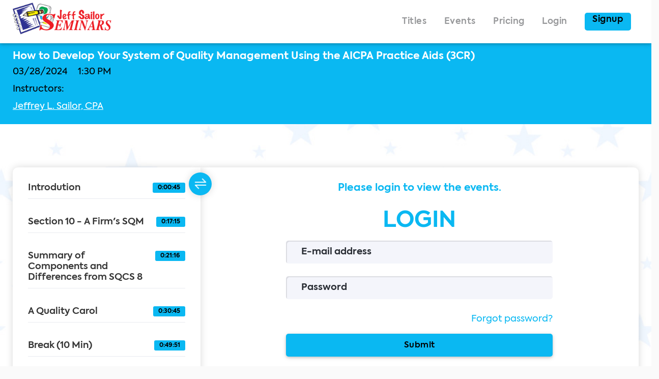

--- FILE ---
content_type: text/html; charset=utf-8
request_url: https://jeff.advancecpe.com/events/20180/
body_size: 7951
content:



<!DOCTYPE html>
<html lang="en">




<head >
    
        
        
            
<!-- Google Tag Manager -->
<script>(function(w,d,s,l,i){w[l]=w[l]||[];w[l].push({'gtm.start':
new Date().getTime(),event:'gtm.js'});var f=d.getElementsByTagName(s)[0],
j=d.createElement(s),dl=l!='dataLayer'?'&l='+l:'';j.async=true;j.src=
'https://www.googletagmanager.com/gtm.js?id='+i+dl;f.parentNode.insertBefore(j,f);
})(window,document,'script','dataLayer','GTM-PNWJL68');</script>
<!-- End Google Tag Manager -->


        
        
        <!-- Global site tag (gtag.js) - Google Analytics -->
        
        
            <script async src="https://www.googletagmanager.com/gtag/js?id=UA-210913172-3"></script>
            <script>
                window.dataLayer = window.dataLayer || [];
                function gtag(){dataLayer.push(arguments);}
                gtag('js', new Date());
                gtag('config', 'UA-210913172-3');
            </script>
        
        
        <!-- Client specific favicon -->
        
            <link rel="icon" type="image/png" href="/media//client/4/favicon_sailor.png" id="dynamic-favicon">
            <link rel="shortcut icon" type="image/png" href="/media//client/4/favicon_sailor.png">
            <link rel="apple-touch-icon" href="/media//client/4/favicon_sailor.png">
        
    

    <title>Event</title>

    <meta charset="utf-8">
    <meta http-equiv="X-UA-Compatible" content="IE=edge">
    <meta name="viewport" content="width=device-width, initial-scale=1">
    <meta name="author" content="Thomas Kwon">
    
        <meta name="description" content="Advance CPE">
    

    



    
    
        <script src="/static/js/libs/vue.min.js"></script>
    
    <!-- FontAwesome CSS -->
    <link href="/static/Materialize/assets/fonts/font-awesome/css/font-awesome.min.css" rel="stylesheet">
    <!-- Material Icons CSS -->
    <link href="/static/Materialize/assets/fonts/iconfont/material-icons.css" rel="stylesheet">
    <!-- magnific-popup -->
    <link href="/static/Materialize/assets/magnific-popup/magnific-popup.css" rel="stylesheet">
    <!-- owl.carousel -->
    <link href="/static/Materialize/assets/owl.carousel/assets/owl.carousel.css" rel="stylesheet">
    <link href="/static/Materialize/assets/owl.carousel/assets/owl.theme.default.min.css" rel="stylesheet">
    <!-- flexslider -->
    <link href="/static/Materialize/assets/flexSlider/flexslider.css" rel="stylesheet">
    <!-- materialize -->
    <link href="/static/Materialize/assets/materialize/css/materialize.min.css" rel="stylesheet">
    <!-- Bootstrap -->
    <link href="/static/Materialize/assets/bootstrap/css/bootstrap.min.css" rel="stylesheet">
    <!-- shortcodes -->
    <link href="/static/Materialize/assets/css/shortcodes/shortcodes.css" rel="stylesheet">
    <!-- django-hijack -->
    <link rel="stylesheet" type="text/css" href="/static/hijack/hijack-styles.css" />
    <!-- RS5.0 Main Stylesheet -->
    <link rel="stylesheet" type="text/css" href="/static/Materialize/assets/revolution/css/settings.css">
    <!-- RS5.0 Layers and Navigation Styles -->
    <link rel="stylesheet" type="text/css" href="/static/Materialize/assets/revolution/css/layers.css">
    <link rel="stylesheet" type="text/css" href="/static/Materialize/assets/revolution/css/navigation.css">

    <link rel="stylesheet" type="text/css" href="/static/css/bootstrap-4-utilities.min.css">
    <link rel="stylesheet" type="text/css" href="/static/css/style.css">
    <link rel="stylesheet" type="text/css" href="/static/css/partials/forms.css">
    <link rel="stylesheet" type="text/css" href="/static/css/partials/header.css">
    <link rel="stylesheet" type="text/css" href="/static/css/partials/footer.css">
    <link rel="stylesheet" type="text/css" href="/static/css/partials/page-title.css">
    <link rel="stylesheet" type="text/css" href="/static/css/partials/cards.css">
    <link rel="stylesheet" type="text/css" href="/static/css/custom.css">
    <link rel="stylesheet" type="text/css" href="/static/css/common.css">
    <link rel="stylesheet" type="text/css" href="/static/css/responsive.css">
    <link rel="stylesheet" type="text/css" href="/static/css/colors.css">

    <!-- HTML5 shim and Respond.js for IE8 support of HTML5 elements and media queries -->
    <!-- WARNING: Respond.js doesn't work if you view the page via file:// -->
    <!--[if lt IE 9]>
    <script src="https://oss.maxcdn.com/html5shiv/3.7.2/html5shiv.min.js' %}"></script>
    <script src="https://oss.maxcdn.com/respond/1.4.2/respond.min.js' %}"></script>
    <![endif]-->

    
<style>
    /** Main content --------------------------------------*/
    body#top,
    body#top section {
        color: #353535;
        background-color: #FAFAFA !important;
    }
    a {
        color: #0179C2 !important;
    }
    a:hover,
    a:focus {
        color: #0179C2 !important;
    }

    /** Headings --------------------------------------*/
    h1, h2, h3, h4, h5, h6,
    .h1, .h2, .h3, .h4, .h5, .h6 {
        color: #0AB8F2;
    }
    
    /** Header --------------------------------------*/
    #header,
    #header .light-header {
        color: # !important;
        background-color: #FFFFFF !important;
    }
    #header a,
    #header .menuzord .menuzord-menu > li > a,
    #header .menuzord .menuzord-menu > li > a > i {
        color: #97989A !important;
    }
    #header a:hover,
    #header a:focus,
    #header .menuzord .menuzord-menu > li:hover > a, 
    #header .menuzord .menuzord-menu > li:hover > a > i {
        color: #0AB8F2 !important;
    }
    #header .menuzord .menuzord-menu > li.active > a,
    #header .menuzord .menuzord-menu > li.active > a > i,
    #header .menuzord .menuzord-menu > li.active:hover > a,
    #header .menuzord .menuzord-menu > li.active:hover > a > i {
        color: #0AB8F2 !important;
    }
    #header .menuzord .menuzord-menu > li > a.btn {
        color: #000000 !important;
        background-color: #0AB8F2 !important;
    }

    /** Action Bar --------------------------------------*/
    #action-bar {
        color: #000000 !important;
        background-color: #0AB8F2 !important;
    }
    #action-bar span {
        color: #000000 !important;
    }
    #action-bar a {
        color: #FFFFFF !important;
    }
    #action-bar a:hover,
    #action-bar a:focus {
        color: #FFFFFF !important;
    }
    #action-bar .dropdown-menu a,
    #action-bar .dropdown-menu a:hover,
    #action-bar .dropdown-menu a:focus {
        color: #0179C2 !important;
    }

    /** Footer --------------------------------------*/
    #footer {
        color: #FFFFFF;
        background-color: #0179C2 !important;
    }
    #footer a {
        color: #FFFFFF !important;
    }
    #footer a:hover,
    #footer a:focus {
        color: #FFFFFF !important;
    }
    #footer ul.social-link li a i {
        color: #0AB8F2 !important;
    }
    #footer .logo-brand {
        color: #FFFFFF !important;
    }

    /** Misc --------------------------------------*/
    .badge,
    .collapsible li .collapsible-header::before,
    .modal-content:not(.org-modal) {
        color: #000000 !important;
        background-color: #0AB8F2 !important;
    }
    .blue-text,
    .text-blue,
    .modal-title,
    .modal-title-2,
    .modal-header .close,
    .collapsible li .collapsible-header,
    .panel-group .panel-heading[data-toggle="collapse"]::after,
    .titles-list .titles-list__wrap-heading {
        color: #0AB8F2 !important;
    } 

    .btn,
    .btn:hover,
    .btn:focus,
    .btn.disabled, 
    .btn-large.disabled, 
    .btn-floating.disabled, 
    .btn-large.disabled, 
    .btn:disabled, 
    .btn-large:disabled, 
    .btn-large:disabled, 
    .btn-floating:disabled,
    .btn.loading::before,
    .alert.alert-primary, 
    .alert.alert-success,
    .nav-pills > li.active > a, 
    .nav-pills > li.active > a:focus, 
    .nav-pills > li.active > a:hover,
    .pagination > .active > a, 
    .pagination > .active > a:focus, 
    .pagination > .active > a:hover, 
    .pagination > .active > span, 
    .pagination > .active > span:focus, 
    .pagination > .active > span:hover {
        color: #000000 !important;
        background-color: #0AB8F2 !important;
    }
    .btn.btn-secondary,
    .btn.btn.btn-secondary:hover,
    .btn.btn.btn-secondary:focus,
    .modal-content:not(.org-modal) .btn,
    .modal-content:not(.org-modal) .btn:disabled,
    .modal-content:not(.org-modal) .btn:hover,
    .modal-content:not(.org-modal) .btn:focus,
    .modal-content:not(.org-modal) .btn.loading::before {
        color: #0AB8F2 !important;
        background-color: #000000 !important;
        opacity: 1;
    }

    .pagination > .active > a, 
    .pagination > .active > a:focus, 
    .pagination > .active > a:hover, 
    .pagination > .active > span, 
    .pagination > .active > span:focus, 
    .pagination > .active > span:hover {
        border-color: #0AB8F2 !important;
    }

    input[type="range"]::-webkit-slider-thumb {
        background-color: #0AB8F2;
    }
    input[type="range"]::-moz-range-thumb {
        background-color: #0AB8F2;
    }
    input[type="range"]::-ms-thumb {
        background-color: #0AB8F2;
    }
    .vue-range-slider.slider-component .slider .slider-process {
        background-color: #0AB8F2 !important;
    }
    .vue-range-slider.slider-component .slider-tooltip-wrap .slider-tooltip {
        background-color: #0AB8F2 !important;
        border: 1px solid #0AB8F2 !important;
    }

    #card-element:hover, 
    #card-element:focus {
        border-bottom-color: #0AB8F2 !important;
    }

    /* ========== Preference ============== */
    #preference-toggle {
        color: #0AB8F2;
    }

    /** Misc --------------------------------------*/
    body#top .mainContentHeight { 
        min-height: calc( 100vh - 72px );
    }
    
    body#top .mainContentHeight {
        background-image: url(/media//client/1/Tile-Back.jpg);
        background-size: cover;
        background-position: center;
        background-attachment: fixed;
    }
    body#top section {
        background-color: transparent !important;
    }

    .login-wrapper {
        background-color: #FFFFFF !important;
    }
    

    @media screen and (max-width: 768px) {
        #action-bar .menuzord-menu a,
        #action-bar .menuzord-menu a:hover,
        #action-bar .menuzord-menu a:focus {
            color: #0AB8F2 !important;
        }
    }
</style>


    
    <link rel="stylesheet" type="text/css" href="/static/css/expand.css">
    <link rel="stylesheet" type="text/css" href="/static/css/partials/polls.css">




    
</head>

<body id="top" class="mozilla 5.0 macintosh intel mac os x 10_15_7 applewebkit 537.36 khtml like gecko chrome 131.0.0.0 safari 537.36 claudebot 1.0 +claudebot@anthropic.com">
    
    
<!-- Google Tag Manager (noscript) -->
<noscript><iframe src="https://www.googletagmanager.com/ns.html?id=GTM-PNWJL68"
height="0" width="0" style="display:none;visibility:hidden"></iframe></noscript>
<!-- End Google Tag Manager (noscript) -->


        
    
    
    
    
    
        
        <div id="vue-el-cpe-app">
            
            <div class="mainContentHeight">
            
                
    <!--header start-->
    <header id="header" class="tt-nav">
        <div class="header-sticky light-header">
            <div class="container">
                
                <div id="materialize-menu" class="menuzord">
                    <!--logo start-->
                    
                        <a href="/" class="logo-brand logo-brand--client">
                            <img src="/media//client/images/JSSLOGO.png" alt="">
                        </a>
                    
                    <!--logo end-->
                    <ul class="menuzord-menu pull-right">
    
    
        
            <li >
                <a href="/titles/list">Titles</a>
            </li>
            <li >
                <a href="/events/list">Events</a>
            </li>
            
                <li >
                    <a href="/payment/pricing">Pricing</a>
                </li>
            
            <li >
                <a href="/accounts/login/">Login</a>
            </li>
            <li >
                <a href="/accounts/signup/" class="btn white-text">Signup</a>
            </li>
        
    
</ul>
                </div>
            </div>
        </div>
    </header>
    


                

                

                

                
    <div class="pt-dash">
        
    

<div id="action-bar" class="promo-box blue page-title tt-nav htAuto zNone">
    <div class="container">
        <div class="row">
            <div class="col-xs-12 text-left">
                <div class="pull-left">
                    
                        <h2 class="white-text text-bold no-margin">
                            <a class="text-white" href="/events/20180/">How to Develop Your System of Quality Management Using the AICPA Practice Aids (3CR)</a>
                        </h2>
                        <span class="white-text">
                            03/28/2024&nbsp;&nbsp;&nbsp;&nbsp;&nbsp;1:30 PM 
                        </span>
                    
                    <span class="white-text">Instructors: 
                        <span>

                        
                            <a href="/instructors/66/public/detail" onclick="event.stopPropagation();" target="_blank"><u style="text-decoration: underline;">Jeffrey L. Sailor, CPA</u></a>
                        
                    </span>

                    </span>
                </div>
                <div id="page-title--menu" class="menuzord mt-0 mt-sm-3 pull-right">
                    <ul class="menuzord-menu">
                        
                        
                        
                            
                        
                        
                        
                    </ul>
                </div>
            </div>
        </div>
    </div>
</div>

    <section id="event" class="section-padding">
        <div class="container">
            <div class="sidebar-container">
                <div id="sidebar" class="sidebar-wrapper">
                    <a id="toggle-sidebar" class="badge brand-bg">
                        <img src="/static/img/white-exchange-icon.png" alt="sidebar">
                    </a>
                    <div class="sidebar-content scrollbar-black scrollbar-hov-show">
                        <!-- sidebar-search -->
                        <div class="sidebar-menu">
                            
                                <ul>
                                    
                                        <li class="header-menu"><span class="badge">0:00:45</span> Introdution</li>
                                        
                                    
                                        <li class="header-menu"><span class="badge">0:17:15</span> Section 10 - A Firm&#39;s SQM</li>
                                        
                                    
                                        <li class="header-menu"><span class="badge">0:21:16</span> Summary of Components and Differences from SQCS 8</li>
                                        
                                    
                                        <li class="header-menu"><span class="badge">0:30:45</span> A Quality Carol</li>
                                        
                                    
                                        <li class="header-menu"><span class="badge">0:49:51</span> Break (10 Min)</li>
                                        
                                    
                                        <li class="header-menu"><span class="badge">1:01:59</span> Documentation</li>
                                        
                                    
                                        <li class="header-menu"><span class="badge">1:08:12</span> AICPA Practice Aid</li>
                                        
                                    
                                        <li class="header-menu"><span class="badge">1:21:41</span> Retro Training Video</li>
                                        
                                    
                                        <li class="header-menu"><span class="badge">1:25:11</span> New Risk-Based Approach</li>
                                        
                                    
                                        <li class="header-menu"><span class="badge">1:35:00</span> Using the Practice Aid</li>
                                        
                                    
                                        <li class="header-menu"><span class="badge">1:50:05</span> Break (10 Min)</li>
                                        
                                    
                                        <li class="header-menu"><span class="badge">2:00:27</span> Governance and Leadership</li>
                                        
                                    
                                        <li class="header-menu"><span class="badge">2:09:48</span> Relevant Ethical Requirements</li>
                                        
                                    
                                        <li class="header-menu"><span class="badge">2:16:05</span> Acceptance and Continuance</li>
                                        
                                    
                                        <li class="header-menu"><span class="badge">2:20:11</span> Engagement Performance</li>
                                        
                                    
                                        <li class="header-menu"><span class="badge">2:29:54</span> Information Contiuance</li>
                                        
                                    
                                </ul>
                            
                        </div>
                        <!-- sidebar-menu  -->
                    </div>
                </div>
                <!-- sidebar-wrapper  -->
                <main class="page-content">
                    <div class="container-fluid expandable">
                        
                            <div class="row">
                                <div class="col-xs-12 col-sm-10 col-sm-offset-1 col-md-8 col-md-offset-2">
                                    <h2 class="mb-4 mb-sm-5 text-center">Please login to view the events.</h2>
                                    <h1 class="blue-text text-uppercase text-center">Login</h1>
                                    <form class="form-signin" action="/accounts/login/" method="POST">
                                        <input type="hidden" name="csrfmiddlewaretoken" value="9rY9njzXFNGUyDTsU0fNRjTykygRVqkmd5eqbP7ypyUUV12Li3DkAYB3QmUuXkCJ">
                                        <div class="form-group">
                                            <label for="id_login" class="sr-only">E-mail address</label>
                                            <input type="text" name="login" id="id_login" class="form-control" placeholder="E-mail address" required>
                                        </div>
                                        <div class="form-group">
                                            <label for="id_password" class="sr-only">Password</label>
                                            <input type="password" name="password" id="id_password" class="form-control" placeholder="Password" required>
                                        </div>
                                        <input type="hidden" name="next" value="/events/20180/" />
                                        <div class="button-container">
                                            <p class="my-4 text-right">
                                                <a href="/accounts/password/reset/" class="text-blue">Forgot password?</a>
                                            </p>
                                            <button type="submit" class="btn btn-block waves-effect waves-light">Submit</button>
                                            
                                                <p class="mt-3 mt-sm-4 mb-0 text-center">Don't have an account? Sign up <a href="/accounts/signup/" class="text-blue">here</a></p>
                                            
                                        </div>
                                    </form>
                                </div>
                            </div>
                        
                    </div>
                </main>
                <!-- page-content" -->
            </div>
            <!-- sidebar-container -->
        </div>
    </section>

    </div>


            </div>
            
    <footer id="footer" class="footer footer-four white-text">
        <div class="primary-footer">
            <div class="row">
                <div class="logo-container col-xs-12 col-md-3 pdl30 text-center text-md-left">
                    <div class="logo-brand logo-brand--client m-0 d-block gallery-thumb">
                        
                              
                                
                                    <img src="/media//client/Jeff Sailor/acc_body/nasba.png" class="thumb" style="width: 52px; height: 52px; object-fit: cover;" data-bs-toggle="tooltip" title="NASBA - 103505 - NASBA - 103505">
                                
                            
                        
                    </div>
                </div>
                <div class="col-xs-12 col-md-7">
                    <ul class="my-4 my-md-2 text-center">
                        <li>
                            <a href="None" target="_blank">Privacy Policy</a>
                        </li>
                        <li>
                            <a href="None" target="_blank">Terms & Conditions</a>
                        </li>
                        
                    </ul>
                </div>

                <div class="col-xs-12 col-md-2 text-center pdr35 text-md-right">
                    
                        
                    

                    
                </div>
            </div>
        </div><!-- /.primary-footer -->
    </footer>

        </div>

    
    <!-- Global Variables -->
    <script>
        window.csrfmiddlewaretoken = '9rY9njzXFNGUyDTsU0fNRjTykygRVqkmd5eqbP7ypyUUV12Li3DkAYB3QmUuXkCJ';
        window.titleID = '334';
        window.eventID = '20180';
        window.clientID = '4';
    </script>
    <script src="/static/Materialize/assets/js/jquery-2.1.3.min.js"></script>
    <script src="/static/Materialize/assets/bootstrap/js/bootstrap.min.js"></script>

    
        <script src="/static/js/app/filters.vue.js"></script>
        <script src="/static/js/libs/axios.min.js"></script>
        
    <!-- Global Variables -->
    <script>
        window.csrfmiddlewaretoken = '9rY9njzXFNGUyDTsU0fNRjTykygRVqkmd5eqbP7ypyUUV12Li3DkAYB3QmUuXkCJ';
        window.titleID = '334';
        window.eventID = '20180';
    </script>
    
    <script src="/static/js/libs/vue-youtube-embed.umd.js"></script>
    <script>
        Vue.use(VueYouTubeEmbed.default)
    </script>
    <script>
        $(document).ready(function () {
            checkBrowser();
        });
        function checkBrowser() {
            let userAgentString =  navigator.userAgent; 
            let IExplorerAgent =  userAgentString.indexOf("MSIE") > -1 || 
                                    (userAgentString.indexOf("Windows") > -1 && 
                                        !(userAgentString.indexOf("edge") > -1 || userAgentString.indexOf("edg") > -1 ||
                                            userAgentString.indexOf("Safari") > -1 || userAgentString.indexOf("Chrome") > -1  ||
                                            userAgentString.indexOf("Firefox") > -1)
                                    );
            if (IExplorerAgent){
                alert('Unsupported browser detected. The video player does not support Internet Explorer. Please switch to another browser such as Firefox, Chrome, Microsoft Edge or Safari');
            }
        }
    </script>

    

    <script src="/static/Materialize/assets/materialize/js/materialize.min.js"></script>
    <script src="/static/Materialize/assets/js/jquery.easing.min.js"></script>
    <script src="/static/Materialize/assets/js/jquery.sticky.min.js"></script>
    
    <script src="/static/Materialize/assets/js/imagesloaded.js"></script>
    <script src="/static/Materialize/assets/js/jquery.stellar.min.js"></script>
    <script src="/static/Materialize/assets/js/jquery.inview.min.js"></script>
    <script src="/static/Materialize/assets/js/jquery.shuffle.min.js"></script>
    <script src="/static/Materialize/assets/js/menuzord.js"></script>
    <script src="/static/Materialize/assets/js/bootstrap-tabcollapse.min.js"></script>
    <script src="/static/Materialize/assets/owl.carousel/owl.carousel.min.js"></script>
    <script src="/static/Materialize/assets/flexSlider/jquery.flexslider-min.js"></script>
    <script src="/static/Materialize/assets/magnific-popup/jquery.magnific-popup.min.js"></script>
    <script src="/static/Materialize/assets/js/scripts.js"></script>

    <!-- RS5.0 Core JS Files -->
    <script src="/static/Materialize/assets/revolution/js/jquery.themepunch.tools.min.js"></script>
    <script src="/static/Materialize/assets/revolution/js/jquery.themepunch.revolution.min.js"></script>

    <!-- RS5.0 Init  -->
    <script type="text/javascript">
        jQuery(document).ready(function() {
            jQuery(".materialize-slider").revolution({
                sliderType:"standard",
                sliderLayout:"fullscreen",
                delay:9000,
                navigation: {
                    keyboardNavigation: "on",
                    keyboard_direction: "horizontal",
                    mouseScrollNavigation: "off",
                    onHoverStop: "off",
                    touch: {
                        touchenabled: "on",
                        swipe_threshold: 75,
                        swipe_min_touches: 1,
                        swipe_direction: "horizontal",
                        drag_block_vertical: false
                    },
                    arrows: {
                        style: "gyges",
                        enable: true,
                        hide_onmobile: false,
                        hide_onleave: true,
                        tmp: '',
                        left: {
                            h_align: "left",
                            v_align: "center",
                            h_offset: 10,
                            v_offset: 0
                        },
                        right: {
                            h_align: "right",
                            v_align: "center",
                            h_offset: 10,
                            v_offset: 0
                        }
                    }
                },
                responsiveLevels:[1240,1024,778,480],
                gridwidth:[1240,1024,778,480],
                gridheight:[700,600,500,500],
                disableProgressBar:"on",
                parallax: {
                    type:"mouse",
                    origo:"slidercenter",
                    speed:2000,
                    levels:[2,3,4,5,6,7,12,16,10,50],
                }

            });
            
                jQuery.ajax({
                    url: "/tz_detect/",
                    method: "POST",
                    data:{
                        offset: (new Date()).getTimezoneOffset()
                    },
                    headers: {
                        'X-CSRFToken': window.csrfmiddlewaretoken
                    },
                    datatype: "json"
                });
            
        });
    </script>

    <!-- SLIDER REVOLUTION 5.0 EXTENSIONS  (Load Extensions only on Local File Systems! The following part can be removed on Server for On Demand Loading) -->

    <script type="text/javascript" src="/static/Materialize/assets/revolution/js/extensions/revolution.extension.video.min.js"></script>
    <script type="text/javascript" src="/static/Materialize/assets/revolution/js/extensions/revolution.extension.slideanims.min.js"></script>
    <script type="text/javascript" src="/static/Materialize/assets/revolution/js/extensions/revolution.extension.actions.min.js"></script>
    <script type="text/javascript" src="/static/Materialize/assets/revolution/js/extensions/revolution.extension.layeranimation.min.js"></script>
    <script type="text/javascript" src="/static/Materialize/assets/revolution/js/extensions/revolution.extension.kenburn.min.js"></script>
    <script type="text/javascript" src="/static/Materialize/assets/revolution/js/extensions/revolution.extension.navigation.min.js"></script>
    <script type="text/javascript" src="/static/Materialize/assets/revolution/js/extensions/revolution.extension.migration.min.js"></script>
    <script type="text/javascript" src="/static/Materialize/assets/revolution/js/extensions/revolution.extension.parallax.min.js"></script>


    <script type="text/javascript" src="/static/js/main.js"></script>

    

    
        
            
                <script type="text/javascript">
	window.lhnJsSdkInit = function () {
		lhnJsSdk.setup = {
			application_id: "147a5a09-4273-42ed-a9d9-48492aae4533",
			application_secret: "9xcubgio1tijo0lv7g+hkmaegawfn08ceygw7yzwv2/jl994l/"
		};
		lhnJsSdk.controls = [{
			type: "hoc",
			id: "e938e65c-15c4-4809-8dc1-f5090b778fee"
		}];
	};

	(function (d, s) {
		var newjs, lhnjs = d.getElementsByTagName(s)[0];
		newjs = d.createElement(s);
		newjs.src = "https://developer.livehelpnow.net/js/sdk/lhn-jssdk-current.min.js";
		lhnjs.parentNode.insertBefore(newjs, lhnjs);
	}(document, "script"));
</script>
                
            
        
    




    
        <!-- Google Tag Manager -->
        <script>(function(w,d,s,l,i){w[l]=w[l]||[];w[l].push({'gtm.start':
            new Date().getTime(),event:'gtm.js'});var f=d.getElementsByTagName(s)[0],
            j=d.createElement(s),dl=l!='dataLayer'?'&l='+l:'';j.async=true;j.src=
            'https://www.googletagmanager.com/gtm.js?id='+i+dl;f.parentNode.insertBefore(j,f);
        })(window,document,'script','dataLayer', 'GTM-TB7S9PX');</script>
        <!-- End Google Tag Manager -->
    





</body>

</html>

--- FILE ---
content_type: text/css
request_url: https://jeff.advancecpe.com/static/css/style.css
body_size: 44699
content:
/********************************************************
    Template Name: materialize
    Created By: TrendyTheme
    Envato Profile: https://themeforest.net/user/trendytheme
    Website: http://trendytheme.net
    Version: 1.5
    Support: http://trendytheme.net/support
*********************************************************/



/*
====================================
[ CSS TABLE CONTENT ]
------------------------------------
    1.0 - General
    2.0 - Typography
    3.0 - Global Style
    4.0 - Color Presets
    5.0 - Overlay css
    6.0 - Hero css
    7.0 - Background Banner
    8.0 - 404 page
    9.0 - Author Wrapper
    10.0 - Progress bar
    11.0 - Clients
    12.0 - Gallery Thumb
    13.0 - Material CSS Customization
    14.0 - Social Icon Animation
    15.0 - device mockup carousel
    16.0 - Search Style
    17.0 - Preloader

-------------------------------------
[ END CSS TABLE CONTENT ]
=====================================
*/


/* Import css files */
@import url("../Materialize/assets/fonts/flaticon/flaticon.css");

/* Google Web Fonts */
@import url(https://fonts.googleapis.com/css?family=Roboto:400,300,500,700,900);
@import url(https://fonts.googleapis.com/css?family=Great+Vibes);



/* ================= General ==================== */

body{
    font-family: 'Raleway', sans-serif !important;
    font-size: 14px;
    line-height: 29px;
    font-weight: 500;
    color: #353535;
    background-color: #fff;
    overflow-x: hidden;
    -webkit-text-size-adjust: 100%;
    -webkit-overflow-scrolling: touch;
    -webkit-font-smoothing: antialiased !important;
}

html {
    font-family: 'Raleway', sans-serif!important;
}

html,
body {
    width: 100%;
    height: 100%;
}


/* Link style
/* ------------------------------ */
a {
    color: unset;
}
a,
a > * {
    outline: none;
    cursor: pointer;
    text-decoration: none;
}
a:focus,
a:hover {
    color: #03a9f4;
    outline: none;
    text-decoration: none;
}


/* Transition elements
/* ------------------------------ */
a,
.navbar a,
.form-control {
    -webkit-transition: all 0.3s ease;
    -moz-transition: all 0.3s ease;
    -ms-transition: all 0.3s ease;
    -o-transition: all 0.3s ease;
    transition: all 0.3s ease;
}


/* ================ Typography ================== */

h1, h2, h3, h4, h5, h6{
    font-family: 'Raleway', sans-serif!important;
    font-weight: 400;
    color: #202020;
    margin: 0 0 15px;
}

h1 {
    font-size: 40px;
}
h2 {
    font-size: 20px;
}
h3 {
    font-size: 18px;
}
h4 {
    font-size: 16px;
}
h5 {
    font-size: 14px;
}
h6 {
    font-size: 12px;
}

p img {
    margin: 0;
}

p {
    margin: 0 0 30px;
    line-height: 30px;
}

hr {
    margin: 0;
}

/* Material Button Style
/* ------------------------------ */
.btn {
    height: 50px;
    padding: 12px 20px;
    font-size: 16px;
    line-height: 26px;
    border-radius: 2px;
    background-color: #002e62; /*brand primary color*/
    border: 0;
}

.btn-lg {
    padding: 12px 38px;
}

/*button size in extra small devices*/
@media screen and (max-width: 767px) {
    .btn-lg {
        height: auto;
        font-size: 14px;
        padding: 8px 25px;
    }
}

.btn:hover,
.btn:focus {
    background-color: #002e62;
}

.btn.active,
.btn:active {
    box-shadow: 0 5px 11px 0 rgba(0, 0, 0, 0.18), 0 4px 15px 0 rgba(0, 0, 0, 0.15);
}


.btn.white,
.btn.white:hover,
.btn.white:focus {
    color: #03a9f4;
}

.btn i.material-icons {
    font-size: 20px;
}

.btn.focus,
.btn:focus,
.btn:hover {
    color: #fff;
}
.btn:focus,
button:focus {
    outline: none !important;
}


/*Download Button*/
.btn-download {
    padding: 16px 38px;
    text-align: left;
    line-height: 22px;
    height: 75px;
}
.btn-download i{
    font-size: 30px;
    line-height: 48px;
}
.btn-download span{
    display: block!important;
    overflow: hidden;
}
.btn-download strong{
    display: block;
    font-size: 20px;
    font-weight: 900;
    text-transform: uppercase;
}



address {
    margin: 30px 0 0;
    font-style: normal;
    line-height: 25px;
}
address hr {
    margin-top: 20px;
    margin-bottom: 20px;
}


thead {
    color: #272829;
    background-color: #f5f5f5;
    border-bottom: 1px solid #eee;
}
.table>thead>tr>th {
    padding: 12px 8px;
}
.table>thead>tr>th {
    border-bottom: 0;
}
.table>tbody>tr>td,
.table>tbody>tr>th {
    color: #666;
    padding: 15px 8px;
    border-top: 1px solid #eee;
}



.contact-info i {
    font-size: 30px;
    line-height: 38px;
    float: left;
    margin-right: 18px;
    padding-left: 2px;
}

.contact-info .address,
.contact-info .phone,
.contact-info .mail{
    overflow: hidden;
}
.contact-info .mail a {
    color: #999;
}
.contact-info .mail a:hover {
    color: #03a9f4;
}

#mapcontent p {
    margin: 0;
}


/*Contact Form*/
.contact-form-wrapper {
    background: url('../Materialize/assets/img/vactor-map.png') no-repeat center center;
}
.contact-form-bg {
    background: url('../Materialize/assets/img/vactor-map.png') no-repeat center center;
    background-size: contain;
}

@media (min-width: 992px) {
    #contactForm .submit-button {
        float: right;
    }

    .text-md-center{
        text-align: center !important;
    }
}




/* Customize Material Form style 
/* ------------------------------------ */
.form-control {
    border-radius: 0;
}
.input-field {
    margin-top: 45px;
}
.input-field label {
    color: #999;
    top: 0;
    left: 0;
    font-size: 14px;
    line-height: 16px;
    font-weight: 400;
    margin: 0;
}
.input-field label.active {
    font-size: 12px;
}

.alert {
    padding: 12px 15px;
}

.overflow-hidden {
    overflow: hidden;
}

/* ================= Global Classes ==================== */
.no-margin {
    margin: 0 !important;
}

.no-gutter > [class*='col-'] {
    padding-right: 0;
    padding-left: 0;
}
.no-padding {
    padding: 0 !important;
}

.section-padding {
    padding: 110px 0;
}
.section-padding.section-padding-md {
    padding: 60px 0;
}

.alert-messages--container {
    position: relative;
    z-index: 999;
}
.alert-messages--container + .section-padding,
.alert-messages--container + div {
    padding-top: 30px !important;
}
.alert-messages--container .alert:first-of-type {
    margin-top: 15px;
}

/*margin top*/
.mt-10 {
    margin-top: 10px;
}
.mt-15 {
    margin-top: 15px;
}
.mt-20 {
    margin-top: 20px;
}
.mt-30 {
    margin-top: 30px;
}
.mt-40 {
    margin-top: 40px;
}
.mt-50 {
    margin-top: 50px;
}
.mt-80 {
    margin-top: 80px;
}
.mt-100 {
    margin-top: 100px;
}

/*margin bottom*/
.mb-10 {
    margin-bottom: 10px !important;
}
.mb-15 {
    margin-bottom: 15px !important;
}
.mb-20 {
    margin-bottom: 20px !important;
}
.mb-30 {
    margin-bottom: 30px !important;
}
.mb-40 {
    margin-bottom: 40px !important;
}
.mb-50 {
    margin-bottom: 50px !important;
}
.mb-60 {
    margin-bottom: 60px !important;
}
.mb-80 {
    margin-bottom: 80px !important;
}
.mb-100 {
    margin-bottom: 100px !important;
}
.mtb-50 {
    margin: 50px 0 !important;
}

/*margin right*/
.mr-10 {
    margin-right: 10px;
}
.mr-20 {
    margin-right: 20px;
}

/*margin left*/
.ml-10 {
    margin-left: 10px;
}
.ml-20 {
    margin-left: 20px;
}



/*padding-top*/
.padding-top-30 {
    padding-top: 30px;
}
.padding-top-50 {
    padding-top: 50px;
}
.padding-top-70 {
    padding-top: 70px;
}
.padding-top-90 {
    padding-top: 90px;
}
.padding-top-100 {
    padding-top: 100px;
}
.padding-top-110 {
    padding-top: 110px;
}
.padding-top-120 {
    padding-top: 120px;
}
.padding-top-160 {
    padding-top: 160px;
}
.padding-top-220 {
    padding-top: 220px;
}

@media screen and (max-width: 768px) {
    .padding-top-220 {
        padding-top: 170px;
    }
}



/*padding-bottom*/

.padding-bottom-20 {
    padding-bottom: 20px;
}
.padding-bottom-30 {
    padding-bottom: 30px;
}
.padding-bottom-50 {
    padding-bottom: 50px;
}
.padding-bottom-70 {
    padding-bottom: 70px;
}
.padding-bottom-80 {
    padding-bottom: 80px;
}
.padding-bottom-90 {
    padding-bottom: 90px;
}
.padding-bottom-100 {
    padding-bottom: 100px;
}
.padding-bottom-110 {
    padding-bottom: 110px;
}
.padding-bottom-120 {
    padding-bottom: 120px;
}
.padding-bottom-190 {
    padding-bottom: 190px;
}


@media screen and (min-width: 992px) {
    /*padding left*/
    .pl-100 {
        padding-left: 100px;
    }
}

/*padding top bottom*/
.ptb-30 {
    padding: 30px 0;
}
.ptb-40 {
    padding: 40px 0;
}
.ptb-50 {
    padding: 50px 0;
}
.ptb-70 {
    padding: 70px 0;
}
.ptb-90 {
    padding-top: 90px;
    padding-bottom: 90px;
}
.ptb-110 {
    padding-top: 110px;
    padding-bottom: 110px;
}
.ptb-120 {
    padding-top: 120px;
    padding-bottom: 120px;
}
.ptb-150 {
    padding: 150px 0;
}
.ptb-190 {
    padding: 190px 0;
}


/*Margin for small devices*/
@media screen and (max-width: 991px) {
    /*margin top*/
    .mt-sm-30 {
        margin-top: 30px;
    }
    .mt-sm-50 {
        margin-top: 50px;
    }

    /*margin-bottom*/
    .mb-sm-30 {
        margin-bottom: 30px;
    }
    .mb-sm-50 {
        margin-bottom: 50px;
    }
}


@media screen and (max-width: 768px) {
    .mt-xs-30 {
        margin-top: 30px;
    }
    .mt-xs-46 {
        margin-top: 46px;
    }
}




/*Border Radious*/
.radius-2 {
    border-radius: 2px;
}
.radius-3 {
    border-radius: 3px;
}
.radius-4 {
    border-radius: 4px;
}


/*Font Family*/
.font-roboto {
    font-family: 'Roboto', sans-serif !important;
}
.font-greatvibes {
    font-family: 'Great Vibes', cursive !important;
}


/*Font Size*/
.font-20 {
    font-size: 20px
}
.font-25 {
    font-size: 25px
}
.font-30 {
    font-size: 30px
}
.font-35 {
    font-size: 35px
}
.font-40 {
    font-size: 40px
}


/*font size in extra small devices*/
@media screen and (max-width: 767px) {

    .font-30 {
        font-size: 25px
    }

    h1,
    .font-35,
    .font-40 {
        font-size: 30px
    }
}



/*Line Height*/
.line-height-40 {
    line-height: 40px;
}
.line-height-50 {
    line-height: 50px;
}

.text-light {
    font-weight: 300 !important;
}

.text-regular {
    font-weight: 400 !important;
}

.text-medium {
    font-weight: 500 !important;
}
.text-bold {
    font-weight: 700 !important;
}
.text-extrabold {
    font-weight: 900 !important;
}

.dark-text {
    color: #202020 !important;
}

.light-grey-text {
    color: #dedede !important;
}




/*List Style*/
.list-icon li{
    font-size: 17px;
    line-height: 40px;
}
.list-icon li .material-icons {
    position: relative;
    top: 5px;
}



/*height*/
.height-200 {
    height: 200px!important;
}
.height-350 {
    height: 350px!important;
}
.height-450 {
    height: 450px!important;
}
.height-650 {
    height: 650px!important;
}




/* ================= Color Presets ==================== */
.brand-color {
    color: #03a9f4 !important; /*theme primary color*/
}
.brand-color.darken-2 {
    color: #0288d1 !important;
}
.brand-bg {
    background-color: #017AC3 !important; /*theme primary background color*/
}

.brand-bg.darken-2 {
    background-color: #0288d1 !important;
}

.brand-hover:hover {
    background-color: #03a9f4 !important; /*theme primary hover color*/
}



.green-bg {
    background-color: #71c44c !important;
}
.green-color {
    color: #71c44c !important;
}

.pink {
    background-color: #ed145b !important;
}
.white-bg {
    background-color: #fff !important;
}
.gray-bg {
    background-color: #f5f5f5!important;
}
.light-gray-bg {
    background-color: #f3f3f3 !important;
}
.light-pink-bg {
    background: #fff8f1 !important;
}

.dark-bg.darken-1 {
    background: #101010 !important;
}
.dark-bg {
    background: #202020 !important;
}
.dark-bg.lighten-1 {
    background-color: #1e262a !important;
}
.dark-bg.lighten-2 {
    background-color: #303b41 !important;
}
.dark-bg.lighten-3 {
    background-color: #2c2c2c !important;
}
.dark-bg.lighten-4 {
    background-color: #373a3d !important;
}

.border-top {
    border-top: 1px solid #eee;
}
.border-tb {
    border-top: 1px solid #eee;
    border-bottom: 1px solid #eee;
}



/* ================= Pre Defined Overlay ==================== */

.overlay,
.overlay .container {
    position: relative;
}
.overlay:before {
    content: "";
    width: 100%;
    height: 100%;
    position: absolute;
    top: 0;
    left: 0;
    background: rgba(0, 0, 0, 0.2); /*fallback overlay*/
}


/* dark overlay */
.overlay.dark-0:before {
    background-color: rgba(0,0,0,0);
}
.overlay.dark-1:before {
    background-color: rgba(0,0,0,.1);
}
.overlay.dark-2:before {
    background-color: rgba(0,0,0,.2);
}
.overlay.dark-3:before {
    background-color: rgba(0,0,0,.3);
}
.overlay.dark-4:before {
    background-color: rgba(0,0,0,.4);
}
.overlay.dark-5:before {
    background-color: rgba(0,0,0,.5);
}
.overlay.dark-6:before {
    background-color: rgba(0,0,0,.6);
}
.overlay.dark-7:before {
    background-color: rgba(0,0,0,.7);
}
.overlay.dark-8:before {
    background-color: rgba(0,0,0,.8);
}
.overlay.dark-9:before {
    background-color: rgba(0,0,0,.9);
}
.overlay.dark-10:before {
    background-color: rgba(0,0,0,1);
}


/* light overlay */
.overlay.light-0:before {
    background-color: rgba(255,255,255,0);
}
.overlay.light-1:before {
    background-color: rgba(255,255,255,.1);
}
.overlay.light-2:before {
    background-color: rgba(255,255,255,.2);
}
.overlay.light-3:before {
    background-color: rgba(255,255,255,.3);
}
.overlay.light-4:before {
    background-color: rgba(255,255,255,.4);
}
.overlay.light-5:before {
    background-color: rgba(255,255,255,.5);
}
.overlay.light-6:before {
    background-color: rgba(255,255,255,.6);
}
.overlay.light-7:before {
    background-color: rgba(255,255,255,.7);
}
.overlay.light-8:before {
    background-color: rgba(255,255,255,.8);
}
.overlay.light-9:before {
    background-color: rgba(255,255,255,.9);
}
.overlay.light-10:before {
    background-color: rgba(255,255,255,1);
}



.full-height {
    height: 100vh;
    width: 100%;
}

.half-height {
    height: 78vh !important;
    width: 100%;
}


/*Verticle Aligne Middle for equel height*/
.valign-wrapper {
    display: table;
    width: 100%;
}
.valign-cell {
    display: table-cell;
    vertical-align: middle;
}


/*equal height wrapper*/
.equal-wrapper {}
.equal-wrapper img {
    width: 100%;
}
.equal-wrapper-content {
    padding: 0 120px;
}
.equal-wrapper-content .featured-item .icon {
    float: left;
    margin-right: 35px;
    color: #60e3f8;
}

@media screen and (max-width: 991px) {
    .equal-wrapper-content {
        padding: 50px 30px;
    }
}


/* ================= Hero Unit ==================== */
.intro-title {
    font-size: 60px;
    font-weight: 900;
}
.sub-intro {
    display: block;
    margin: 0 auto 30px;
}
@media (min-width: 768px){
    .sub-intro {
        width: 60%;
    }
}


.section-title {
    font-size: 40px;
    margin-bottom: 20px;
}
.section-sub {
    margin: 0 auto;
}
@media (min-width: 992px){
    .section-sub {
        width: 60%;
    }
}

.width-60 {
    width: 60%;
    margin: 0 auto;
}

@media screen and (max-width: 767px) {

    .intro-title {
        font-size: 35px;
    }
    .section-title {
        font-size: 30px;
    }
    .section-title p {
        width: 100%;
    }
    .width-60 {
        width: 100%;
    }

}


/*Hero Clouds*/
.hero-clouds {
    position: absolute;
    top: 0;
    left: 0;
    width: 250.625em;
    height: 100vh;
    background: url('../Materialize/assets/img/banner/clouds.png') 0px 100% repeat-x;
    -webkit-animation: cloudLoop 80s linear infinite;
    animation: cloudLoop 80s linear infinite;
}


/*keyframes for cloud*/
@-webkit-keyframes cloudLoop {
    0% {
        -webkit-transform: translate3d(0, 0, 0);
        transform: translate3d(0, 0, 0);
    }
    100% {
        -webkit-transform: translate3d(-50%, 0, 0);
        transform: translate3d(-50%, 0, 0);
    }
}

@keyframes cloudLoop {
    0% {
        -webkit-transform: translate3d(0, 0, 0);
        transform: translate3d(0, 0, 0);
    }
    100% {
        -webkit-transform: translate3d(-50%, 0, 0);
        transform: translate3d(-50%, 0, 0);
    }
}



/*Mouse animate icon*/
.mouse-icon {
    position: absolute;
    left: 50%;
    bottom: 40px;
    border: 2px solid #fff;
    border-radius: 16px;
    height: 40px;
    width: 24px;
    margin-left: -15px;
    display: block;
    z-index: 10;
}

.mouse-icon .wheel {
    -webkit-animation-name: drop;
    -webkit-animation-duration: 1s;
    -webkit-animation-timing-function: linear;
    -webkit-animation-delay: 0s;
    -webkit-animation-iteration-count: infinite;
    -webkit-animation-play-state: running;
    animation-name: drop;
    animation-duration: 1s;
    animation-timing-function: linear;
    animation-delay: 0s;
    animation-iteration-count: infinite;
    animation-play-state: running;
}

.mouse-icon .wheel {
    position: relative;
    border-radius: 10px;
    background: #fff;
    width: 2px;
    height: 6px;
    top: 4px;
    margin-left: auto;
    margin-right: auto;
}

@-webkit-keyframes drop {
    0%   { top:5px;  opacity: 0;}
    30%  { top:10px; opacity: 1;}
    100% { top:25px; opacity: 0;}
}

@keyframes drop {
    0%   { top:5px;  opacity: 0;}
    30%  { top:10px; opacity: 1;}
    100% { top:25px; opacity: 0;}
}





/*Video Introduction*/
.video-intro {
    position: relative;
}
.video-intro .external-link {
    position: absolute;
    top: 50%;
    left: 50%;
    margin-top: -30px;
    margin-left: -30px;
}
.video-intro .external-link .material-icons {
    font-size: 60px;
    color: rgba(255, 255, 255, 0.4);
    -webkit-transition: color 0.3s ease;
    -moz-transition: color 0.3s ease;
    -ms-transition: color 0.3s ease;
    transition: color 0.3s ease;
}

.video-intro:hover .external-link .material-icons {
    color: rgba(255, 255, 255, 0.9);
}


.video-trigger i.material-icons {
    font-size: 68px;
    color: #fff;
    margin: 0 20px;
    position: relative;
    top: 24px;
}


.mocup-wrapper {
    position: relative;
}
.mocup-wrapper img {
    max-width: 100%;
}

@media screen and (max-width: 991px) {
    .mocup-wrapper-sm img{
        width: 100%;
    }
}



/* ================= Banner Background ==================== */
/* Avoid clipping with the navbar */
.title-clear-navbar-top {
    padding-top: 110px;
}

.title-after-img{
    padding-top: 20px;
}

.img-clear-navbar-top {
    padding-top: 90px;
}

@media screen and (max-width: 768px) {
    .title-clear-navbar-top{
        padding-top: 20px;
    }
    .img-clear-navbar-top {
        padding-top: 45px;
    }
    .remove-margin-top-768{
        margin-top: 0px!important;
    }
}

.bg-cover,
[class*='banner-'] {
    background-size: cover !important;
}

.banner-1 {
    background-image: url("../Materialize/assets/img/banner/banner-1.jpg");
}
.banner-2 {
    background-image: url("../Materialize/assets/img/banner/banner-2.jpg");
}
.banner-3 {
    background-image: url("../Materialize/assets/img/banner/banner-3.jpg");
}
.banner-4 {
    background-image: url("../Materialize/assets/img/banner/banner-4.jpg");
}
.banner-5 {
    background-image: url("../Materialize/assets/img/banner/banner-5.jpg");
}
.banner-6 {
    background-image: url("../Materialize/assets/img/banner/banner-6.jpg");
}
.banner-7 {
    background-image: url("../Materialize/assets/img/banner/banner-7.jpg");
}
.banner-8 {
    background-image: url("../Materialize/assets/img/banner/banner-8.jpg");
}
.banner-9 {
    background-image: url("../Materialize/assets/img/banner/banner-9.jpg");
}
.banner-10 {
    background-image: url("../Materialize/assets/img/banner/banner-10.jpg");
}
.banner-11 {
    background-image: url("../Materialize/assets/img/banner/banner-11.jpg");
}
.banner-12 {
    background-image: url("../Materialize/assets/img/banner/banner-12.jpg");
}
.banner-13 {
    background-image: url("../Materialize/assets/img/banner/banner-13.jpg");
}
.banner-14 {
    background-image: url("../Materialize/assets/img/banner/banner-14.jpg");
}
.banner-14.overlay::before  {
    background-color: rgba(246, 72, 63, 0.9);
}
.banner-15 {
    background-image: url("../Materialize/assets/img/banner/banner-15.jpg");
}
.banner-16 {
    background-image: url("../Materialize/assets/img/banner/banner-16.jpg");
}
.banner-17 {
    background-image: url("../Materialize/assets/img/banner/banner-17.jpg");
}
.banner-18 {
    background-image: url("../Materialize/assets/img/banner/banner-18.jpg");
}
.banner-19 {
    background-image: url("../Materialize/assets/img/banner/banner-19.jpg");
}
.banner-20 {
    background-image: url("../Materialize/assets/img/banner/banner-20.jpg");
}

@media screen and (max-width: 767px) {
    .banner-wrapper {
        margin-top: 45px;
    }
}

@media (min-width: 992px) {
    .bg-fixed {
        background-attachment: fixed;
    }
}


/* ================= 404 Page ==================== */
.error-wrapper {
    padding: 50px 0;
}
.error-wrapper i {
    font-size: 130px;
    line-height: 170px;
    text-align: center;
    display: block;
    color: #dadada;
}

.error-info {
    padding-left: 60px;
    border-left: 1px solid #eee;
}
.error-info h1{
    color: #fff;
    font-size: 130px;
    line-height: 100px;
    font-weight: 700;
    text-shadow: 5px 5px 0 #dadada, -1px -1px 0 #dadada, 1px -1px 0 #dadada, -1px 1px 0 #dadada, 1px 1px 0 #dadada;
}
.ie9 .error-info h1,
.ie9 .error-wrapper-alt h1{
    color: #999;
}
.error-sub {
    display: block;
    font-size: 30px;
    line-height: 45px;
    font-weight: 700;
    text-transform: uppercase;
}

@media screen and (max-width: 767px) {
    .error-info {
        padding-left: 0;
        border-left: 0;
        text-align: center;
    }
}
@media (min-width: 992px) {
    .error-wrapper {
        padding: 200px 0;
    }
}

.error-wrapper-alt h1 {
    color: #fff;
    font-size: 130px;
    line-height: 130px;
    font-weight: 700;
    text-shadow: 5px 5px 0 #dadada, -1px -1px 0 #dadada, 1px -1px 0 #dadada, -1px 1px 0 #dadada, 1px 1px 0 #dadada;
}



/*Magnific Popup Close Button*/
.mfp-image-holder .mfp-close,
.mfp-iframe-holder .mfp-close {
    right: -10px;
    padding-right: 0;
    width: 40px;
    text-align: center;
}
button.mfp-close:focus,
button.mfp-arrow {
    background-color: transparent;
}

.mfp-bg{
    z-index: 1055;
}

.mfp-wrap {
    z-index: 1056;
}

.mfp-image-holder .mfp-close:hover,
.mfp-iframe-holder .mfp-close:hover{
    cursor: pointer;
}

.mfp-zoom-out-cur{
    cursor: default;
}



/* Onepage*/
.box-padding {
    padding: 60px 40px;
}


/*Author Wrapper*/
.profile .author-cover {
    position: relative;
}
.profile .author-cover img{
    width: 100%;
}
.author-wrapper.profile .author-avatar {
    position: relative;
    padding: 15px 20px 30px 130px;
}
.author-wrapper.profile .author-avatar img {
    width: 100px;
    height: 100px;
    border-radius: 50%;
    background: #fff;
    padding: 5px;
    position: absolute;
    top: -30px;
    left: 15px;
    z-index: 20;
}

.profile .author-meta {
    padding: 0 40px;
    overflow: hidden;
}
.profile .author-meta li {
    margin: 10px 0;
    font-weight: 500;
}
.profile .author-meta li .title {
    display: inline-block;
    width: 135px;
    color: #202020;
}
.profile .author-meta li .address {
    float: right;
    width: 50%;
}
.profile .available {
    display: block;
    padding: 10px;
    text-align: center;
}
.profile .available a{
    display: inline-block;
    color: #999;
}
.profile .available a:hover{
    color: #03a9f4;
}

@media screen and (max-width: 991px) {
    .author-wrapper.profile {
        margin-top: 30px;
    }
}

@media screen and (max-width: 479px) {
    .box-padding .cta-button .btn {
        display: block;
        margin-top: 10px;
    }
    .profile .author-meta li .title {
        width: 80px;
    }
    .profile .author-meta li .address {
        width: 60%;
    }

}



/* ================= Progress bar ==================== */
.progress-section {
    position: relative;
}
.progress-title {
    display: block;
    margin-bottom: 8px;
}

/*.progress {*/
/*    box-shadow: none;*/
/*    background-color: #eee;*/
/*    !*height: 5px;*!*/
/*    overflow: visible;*/
/*    border-radius: 0;*/
/*    margin-bottom: 30px;*/
/*}*/
/*.progress-bar {*/
/*    box-shadow: none;*/
/*    text-align: right;*/
/*}*/

/*.progress-bar span {*/
/*    position: absolute;*/
/*    top: -32px;*/
/*    color: #999;*/
/*    font-size: 14px;*/
/*    display: inline-block;*/
/*}*/

.progress {
    overflow: visible;
    margin-bottom: 26px;
    height: 8px;
}

.progress .progress-bar {
    position: relative;
    border-radius: 4px;

}
.progress .progress-bar div {
    background-color: #337ab7;
    position: absolute;
    bottom: -22px;
    font-size: 11px;
    /* line-height: 10px; */
    /* padding: 1px 0px 0px 0px; */
    /* padding-top: 0px; */
    right: -1.6em;
    border-radius: 2px;
    width: 38px;
    height: 17px;
}

.progress .progress-bar div:after {
    bottom: 100%;
    left: 50%;
    content: " ";
    height: 0;
    width: 0;
    position: absolute;
    pointer-events: none;
    border: 5px solid rgba(255, 255, 255, 0);
    border-bottom-color: #337ab7;
    margin-left: -5px;
}


/*IE Fixing*/
.ie11 .progress-bar span,
.ie10 .progress-bar span,
.ie9 .progress-bar span {
    top: -25px;
    right: 0;
}

.progress .progress-bar.six-sec-ease-in-out {
    -webkit-transition: width 2s ease-in-out;
    -moz-transition: width 2s ease-in-out;
    -o-transition: width 2s ease-in-out;
    transition:  width 2s ease-in-out;
}


/*Progress Dot Style*/
.progress-dot {
    position: relative;
}
.progress-dot::before {
    content: "";
    width: 20px;
    height: 20px;
    background-color: #03a9f4;
    border-radius: 50%;
    position: absolute;
    top: 0;
    margin-top: -8px;
    right: -1px;
}



/* ================= Clients ==================== */
.clients-grid .border-box {
    border: 1px solid #eee;
    margin-left: -1px;
    margin-bottom: -1px;
    -webkit-transition: box-shadow 0.3s;
    -moz-transition: box-shadow 0.3s;
    -ms-transition: box-shadow 0.3s;
    transition: box-shadow 0.3s;
}

.clients-grid .border-box a{
    display: block;
    margin-left: auto;
    margin-right: auto;
}

.clients-grid .border-box img {
    padding: 30px 50px;
    display: block;
    margin-left: auto;
    margin-right: auto;
    width: 100%;
    -webkit-filter: grayscale(100%); /* Chrome, Safari, Opera */
    filter: grayscale(100%);
    -webkit-transition: all 0.3s;
    -moz-transition: all 0.3s;
    -ms-transition: all 0.3s;
    transition: all 0.3s;
}
.clients-grid .border-box img:hover {
    -webkit-filter: grayscale(0%);
    filter: grayscale(0%);
}

.clients-grid .border-box:hover{
    box-shadow: 0 2px 5px 0 rgba(0, 0, 0, 0.16), 0 2px 10px 0 rgba(0, 0, 0, 0.12);
}


/*
Grid Gutter Style
---------------------------------------------------------------------------*/
.clients-grid.grid-gutter .border-box {
    margin-bottom: 30px;
}

/*
Gutter Style
---------------------------------------------------------------------------*/
@media (max-width: 991px) {
    .clients-grid.gutter .border-box {
        margin-bottom: 30px;
    }
}



/*
Gallery Thumb
-----------------------------------------------------*/
.gallery-thumb .flex-viewport li img {
    width: 100%;
}
.gallery-thumb .flex-control-thumbs {
    margin: -35px 0 0;
}

.gallery-thumb .flex-control-thumbs li {
    width: 70px;
    float: none;
    margin: 0 5px;
}

.gallery-thumb .flex-control-thumbs img {
    width: 70px;
    height: 70px!important;
    border-radius: 50%;
    background: #fff;
    padding: 5px;
    opacity: 1;
    z-index: 100;
    position: relative;
}

.gallery-thumb .flex-direction-nav a {
    opacity: 1;
    top: auto;
    bottom: 45px;
    text-align: center;
}
.gallery-thumb .flex-direction-nav .flex-prev {
    left: 15px;
}
.gallery-thumb .flex-direction-nav .flex-next {
    right: 15px;
}
.gallery-thumb  .flex-direction-nav a.flex-prev::before,
.gallery-thumb  .flex-direction-nav a.flex-next::before {
    font-family: 'Material Icons';
    font-size: 20px;
    color: #fff;
}
.gallery-thumb  .flex-direction-nav a.flex-prev::before {
    content: 'arrow_back';
}
.gallery-thumb  .flex-direction-nav a.flex-next::before {
    content: 'arrow_forward';
}


@media screen and (max-width: 370px){
    .gallery-thumb .flex-control-thumbs li {
        width: 50px;
    }

    .gallery-thumb .flex-control-thumbs img {
        width: 50px;
        height: 50px!important;
    }

}



/* ====== Food Menu CSS for restaurant and coffee shop ====== */
/*you can remove this css if you not use restaurant demo or coffee shop demo*/
.food-menu-category {
    padding-bottom: 35px;
}
.food-menu-category .food-menu-wrapper {
    -webkit-transition: box-shadow .3s ease-out;
    -moz-transition: box-shadow .3s ease-out;
    -o-transition: box-shadow .3s ease-out;
    -ms-transition: box-shadow .3s ease-out;
    transition: box-shadow .3s ease-out;
}
.food-menu-category:hover .food-menu-wrapper {
    box-shadow: 0 8px 17px 0 rgba(0, 0, 0, 0.2), 0 6px 20px 0 rgba(0, 0, 0, 0.19);
}

.food-menu-intro {
    padding: 24px;
}
.food-menu-intro .material-icons{
    font-size: 40px;
}
.food-menu-list {
    padding: 30px;
}

.food-menu {
    border-bottom: 1px dotted rgba(255, 255, 255, 0.5);
    padding: 0 0 15px;
    margin: 0 0 15px;
}
.food-menu-title {
    margin-bottom: 5px;
}
.food-menu-detail {
    line-height: 20px;
}
.food-menu-price {
    font-style: italic;
}
.food-menu-price-detail {
    position: relative;
    text-align: right;
}
.food-menu-label {
    background: #fff8f1;
    color: #03a9f4;
    display: inline-block;
    padding: 0 10px;
    font-style: italic;
    font-size: 13px;
    float: right;
    position: relative;
}



/*Flat Icon Setup*/
i[class^="flaticon-"] {
    line-height: 50px;
    display: inline-block;
}
i[class^="flaticon-"]:before {
    font-size: 45px;
    margin-left: 0;
}





/* ================= Material CSS Customization ==================== */
nav {
    background-color: transparent;
}
nav ul,
nav ul li {
    float: none;
}
nav ul li:hover,
nav ul li.active {
    background-color: transparent;
}
nav ul a {
    font-size: inherit;
}


@media only screen and (min-width: 1200px){
    .container {
        width: 1170px;
    }
}

@media only screen and (max-width: 749px) {
    .container {
        width: 100%;
    }
}
@media only screen and (max-width: 601px) {
    .container {
        width: 90%;
    }
}

.container .row,
.container-fluid .row {
    margin-bottom: 0;
}

.container .row {
    margin-right: -15px;
    margin-left: -15px;
}

.row .col {
    padding-right: 15px;
    padding-left: 15px;
}

.carousel {
    height: auto;
}


#owl-demo .section img{
    display: block;
    width: 100%;
    height: auto;
}


/* Button Style In Shortcode Page
/* ---------------------------------- */
.button-style .btn,
.button-style .btn-large {
    margin-right: 30px;
    margin-bottom: 30px;
}
.button-style .btn-floating i {
    height: auto !important;
}

/*Equal Height Columns*/
@media (max-width: 767px) {
    .equal-height-column {
        height: auto !important;
    }
}



/*TT Animate CSS*/
.tt-animate i {
    text-align         : center;
    overflow           : hidden;
    -webkit-transition : all 0.5s;
    -moz-transition    : all 0.5s;
    transition         : all 0.5s;
}

.tt-animate i::before {
    speak                       : none;
    display                     : block;
    -webkit-font-smoothing      : subpixel-antialiased !important;
    -webkit-backface-visibility : hidden;
    -moz-backface-visibility    : hidden;
    -ms-backface-visibility     : hidden;
}


/*Left To Right*/
.tt-animate.ltr i:hover::before {
    -webkit-animation : LeftToRight 0.3s forwards;
    -moz-animation    : LeftToRight 0.3s forwards;
    animation         : LeftToRight 0.3s forwards;
}

.tt-animate.ltr i:before {
    -webkit-animation : RightToLeft 0.3s forwards;
    -moz-animation    : RightToLeft 0.3s forwards;
    animation         : RightToLeft 0.3s forwards;
}


/*Right To Left*/
.tt-animate.btt i:hover::before {
    -webkit-animation : BottomToTop 0.3s forwards;
    -moz-animation    : BottomToTop 0.3s forwards;
    animation         : BottomToTop 0.3s forwards;
}

.tt-animate.btt i:before {
    -webkit-animation : TopToBottom 0.3s forwards;
    -moz-animation    : TopToBottom 0.3s forwards;
    animation         : TopToBottom 0.3s forwards;
}


/*---------------------------------------------------------
KEY FRAME 
-----------------------------------------------------------*/

/* Left to Right key frame*/

@-webkit-keyframes LeftToRight {
    49% {
        -webkit-transform : translate(100%);
    }
    50% {
        opacity           : 0;
        -webkit-transform : translate(-100%);
    }
    51% {
        opacity : 1;
    }
}

@-moz-keyframes LeftToRight {
    49% {
        -moz-transform : translate(100%);
    }
    50% {
        opacity        : 0;
        -moz-transform : translate(-100%);
    }
    51% {
        opacity : 1;
    }
}

@keyframes LeftToRight {
    49% {
        transform : translate(100%);
    }
    50% {
        opacity   : 0;
        transform : translate(-100%);
    }
    51% {
        opacity : 1;
    }
}

/* Right to Left key frame*/

@-webkit-keyframes RightToLeft {

    49% {
        -webkit-transform : translate(100%);
    }
    50% {
        opacity           : 0;
        -webkit-transform : translate(-100%);
    }
    51% {
        opacity : 1;
    }

}

@-moz-keyframes RightToLeft {
    49% {
        -webkit-transform : translate(-100%);
    }
    50% {
        opacity           : 0;
        -webkit-transform : translate(100%);
    }
    51% {
        opacity : 1;
    }
}

@keyframes RightToLeft {
    49% {
        -webkit-transform : translate(100%);
    }
    50% {
        opacity           : 0;
        -webkit-transform : translate(-100%);
    }
    51% {
        opacity : 1;
    }
}

/* Bottom to Top key frame*/

@-webkit-keyframes BottomToTop {
    49% {
        -webkit-transform : translateY(-100%);
    }
    50% {
        opacity           : 0;
        -webkit-transform : translateY(100%);
    }
    51% {
        opacity : 1;
    }
}

@-moz-keyframes BottomToTop {
    49% {
        -moz-transform : translateY(-100%);
    }
    50% {
        opacity        : 0;
        -moz-transform : translateY(100%);
    }
    51% {
        opacity : 1;
    }
}

@keyframes BottomToTop {
    49% {
        transform : translateY(-100%);
    }
    50% {
        opacity   : 0;
        transform : translateY(100%);
    }
    51% {
        opacity : 1;
    }
}


/* Top to Bottom key frame*/
@-webkit-keyframes TopToBottom {
    49% {
        -webkit-transform : translateY(-100%);
    }
    50% {
        opacity           : 0;
        -webkit-transform : translateY(100%);
    }
    51% {
        opacity : 1;
    }
}

@-moz-keyframes TopToBottom {
    49% {
        -moz-transform : translateY(-100%);
    }
    50% {
        opacity        : 0;
        -moz-transform : translateY(100%);
    }
    51% {
        opacity : 1;
    }
}

@keyframes TopToBottom {
    49% {
        transform : translateY(-100%);
    }
    50% {
        opacity   : 0;
        transform : translateY(100%);
    }
    51% {
        opacity : 1;
    }
}



/*device-mockup*/
.device-mockup {
    position: relative;
    width: 100%;
    padding-bottom: 61.775701%;
}
.device-mockup > .device {
    position: absolute;
    top: 0;
    bottom: 0;
    left: 0;
    right: 0;
    width: 100%;
    height: 100%;
    background-repeat: no-repeat;
    -webkit-background-size: contain;
    -moz-background-size: contain;
    background-size: contain;
    background-image: url("../Materialize/assets/img/device-mockups/macbook.png");
}

.device-mockup > .device > .screen {
    background-color: #000;
    -webkit-transform: translateZ(0);
    -moz-transform: translateZ(0);
    -o-transform: translateZ(0);
    -ms-transform: translateZ(0);
    transform: translateZ(0);
    position: absolute;
    top: 11.0438729%;
    bottom: 14.6747352%;
    left: 13.364486%;
    right: 13.364486%;
    overflow: hidden;
}


.device-mockup[data-device="ipad"],
.device-mockup[data-device="ipad"][data-orientation="portrait"] {
    padding-bottom: 128.406276%;
}
.device-mockup[data-device="ipad"][data-orientation="landscape"] {
    padding-bottom: 79.9086758%;
}
.device-mockup[data-device="ipad"] > .device,
.device-mockup[data-device="ipad"][data-color="black"] > .device,
.device-mockup[data-device="ipad"][data-orientation="portrait"][data-color="black"] > .device {
    background-image: url("../Materialize/assets/img/device-mockups/ipad_port_black.png");
}
.device-mockup[data-device="ipad"][data-color="white"] > .device,
.device-mockup[data-device="ipad"][data-orientation="portrait"][data-color="white"] > .device {
    background-image: url("../Materialize/assets/img/device-mockups/ipad_port_white.png");
}
.device-mockup[data-device="ipad"][data-orientation='landscape'] > .device,
.device-mockup[data-device="ipad"][data-orientation="landscape"][data-color="black"] > .device {
    background-image: url("../Materialize/assets/img/device-mockups/ipad_land_black.png");
}
.device-mockup[data-device="ipad"][data-orientation="landscape"][data-color="white"] > .device {
    background-image: url("../Materialize/assets/img/device-mockups/ipad_land_white.png");
}
.device-mockup[data-device="ipad"] > .device > .screen,
.device-mockup[data-device="ipad"][data-orientation="portrait"] > .device > .screen {
    top: 12.025723%;
    bottom: 12.154341%;
    left: 13.45995%;
    right: 13.45995%;
}
.device-mockup[data-device="ipad"][data-orientation="landscape"] > .device > .screen {
    top: 13.87755102%;
    bottom: 13.87755102%;
    left: 11.5459883%;
    right: 11.5459883%;
}

/*screenshot-carousel*/
.screenshot-carousel-wrapper .carousel-control {
    top: 50%;
    margin-top: -35px;
    text-shadow: none;
    filter: alpha(opacity=100);
    opacity: 1;
    width: 70px;
    height: 70px;
    font-size: 40px;
    line-height: 70px;
    background: #fff;
    background-image: none !important;
    border-radius: 50%;
    box-shadow: 0 2px 5px 0 rgba(0, 0, 0, 0.16), 0 2px 10px 0 rgba(0, 0, 0, 0.12);
    -webkit-transition: all 0.3s ease;
    -moz-transition: all 0.3s ease;
    -ms-transition: all 0.3s ease;
    transition: all 0.3s ease;
}
.screenshot-carousel-wrapper .carousel-control:hover {
    color: #fff;
    background: #81c784;
    box-shadow: 0 8px 17px 0 rgba(0, 0, 0, 0.2), 0 6px 20px 0 rgba(0, 0, 0, 0.19);
}

@media screen and (min-width: 850px) {
    .screenshot-carousel-wrapper .carousel-control.left {
        left: -70px;
    }
    .screenshot-carousel-wrapper .carousel-control.right {
        right: -70px;
    }
}
@media screen and (max-width: 767px) {
    .screenshot-carousel-wrapper .carousel-control {
        margin-top: -20px;
        width: 40px;
        height: 40px;
        font-size: 24px;
        line-height: 40px;
    }
}




/* ========== Newsletter Subscription ============== */
.subscription-success {
    color: #fff;
    line-height: 24px;
    margin-top: 20px;
}





/* ================= Search Style ==================== */

.has-header-search .menuzord-menu{
    margin-right: 30px;
}

.search-trigger {
    position: absolute;
    right: 10px;
    top: 0;
    cursor: pointer;
    z-index: 200
}

.search-trigger:focus {
    outline: none
}

.search-trigger i {
    font-size: 18px;
    line-height: 102px;
    color: #202020;
    position: absolute;
    top: 0;
    left: 0;
    right: 0;
    text-align: center;
    margin: 0px auto;
    -webkit-transition: all 0.3s ease;
    -moz-transition: all 0.3s ease;
    transition: all 0.3s ease;
}

@media (min-width: 769px) {
    .search-trigger.light i {
        color: #fff;
    }
    .search-trigger.dark i {
        color: #202020;
    }
    .sticky .search-trigger.light i {
        color: #999;
    }
    .sticky .search-trigger.light.semidark i {
        color: #fff;
    }
}

.search-trigger i:hover {
    color: #03a9f4;
}
.tt-nav.sticky .search-trigger i.material-icons {
    line-height: 62px;
}


.search-trigger .search-btn {
    padding: 0;
    outline: 0;
    width: 40px;
    height: 40px;
    margin-top: 30px;
    border-radius: 50%;
    box-sizing: border-box;
    transform-origin: 50%;
    -webkit-transition: all 0.7s cubic-bezier(0.4, 0, 0.2, 1);
    -moz-transition: all 0.7s cubic-bezier(0.4, 0, 0.2, 1);
    -ms-transition: all 0.7s cubic-bezier(0.4, 0, 0.2, 1);
    -o-transition: all 0.7s cubic-bezier(0.4, 0, 0.2, 1);
    transition: all 0.7s cubic-bezier(0.4, 0, 0.2, 1);
}

.search-trigger .search-btn:active,
.search-trigger .search-btn:focus {
    outline: none
}

.search-trigger .icon-search,
.search-trigger .search-close {
    -webkit-transition: 0.2s ease-in-out;
    -moz-transition: 0.2s ease-in-out;
    -o-transition: 0.2s ease-in-out;
    transition: 0.2s ease-in-out;
}

.icon-search {
    position: absolute;
    top: 18px;
    left: 20px;
    font-size: 28px
}

.search-close {
    position: fixed;
    top: 35px;
    right: 35px;
    color: rgba(255, 255, 255, 0.9);
    font-size: 30px;
    visibility: hidden;
    -webkit-transform: translate(10px, 0) rotate(90deg);
    -moz-transform: translate(10px, 0) rotate(90deg);
    -ms-transform: translate(10px, 0) rotate(90deg);
    -o-transform: translate(10px, 0) rotate(90deg);
    transform: translate(10px, 0) rotate(90deg);
    -webkit-transition: all 0.3s ease-in-out;
    -moz-transition: all 0.3s ease-in-out;
    -ms-transition: all 0.3s ease-in-out;
    -o-transition: all 0.3s ease-in-out;
    transition: all 0.3s ease-in-out;
    z-index: 1001;
    cursor: pointer
}

.search-close:hover {
    color: #fff;
}

.search-form-wrapper{
    position: relative;
}
.search-form-wrapper .search-button{
    position: absolute;
    top: 30px;
    right: 0;
    -webkit-border-radius: 50%;
    -moz-border-radius: 50%;
    -o-border-radius: 50%;
    border-radius: 50%;
    width: 40px;
    height: 40px;
    font-size: 14px;
    text-align: center;
    line-height: 40px;
    padding: 0;
}
.search-form-wrapper .input-field label,
.search-form-wrapper .input-field input[type=text] {
    color: #fff;
    font-size: 17px;
}
.search-form-wrapper .input-field label.active {
    font-size: 12px;
}


.search-form-wrapper form{
    position: absolute;
    top: 150px;
    left: 0;
    right: 0;
    bottom: 0;
    display: block;
    pointer-events: none;
    -moz-opacity: 0;
    -webkit-opacity: 0;
    opacity: 0;
    visibility: hidden;
    -webkit-transform: translate(40px, 0);
    -moz-transform: translate(40px, 0);
    -ms-transform: translate(40px, 0);
    -o-transform: translate(40px, 0);
    transform: translate(40px, 0);
    -webkit-transition: all 0.3s ease-in-out;
    -moz-transition: all 0.3s ease-in-out;
    -ms-transition: all 0.3s ease-in-out;
    -o-transition: all 0.3s ease-in-out;
    transition: all 0.3s ease-in-out;
    z-index: 1000;
}

.active-search {
    overflow: hidden
}

.active-search .search-form-wrapper form,
.active-search .search-close {
    -moz-opacity: 1;
    -webkit-opacity: 1;
    opacity: 1;
    visibility: visible;
    pointer-events: all;
    -webkit-transform: none;
    -moz-transform: none;
    -ms-transform: none;
    -o-transform: none;
    transform: none;
}

.active-search .search-trigger .icon-search {
    -moz-opacity: 0;
    -webkit-opacity: 0;
    opacity: 0;
    visibility: hidden
}

.active-search .search-trigger .search-btn {
    position: relative;
    cursor: default;
    z-index: 300;
    background-color: rgba(3, 169, 244, 0.9);
    -webkit-transform: scale(90);
    -moz-transform: scale(90);
    -ms-transform: scale(90);
    -o-transform: scale(90);
    transform: scale(90);
}


@media screen and (max-width: 768px) {
    .search-trigger i {
        line-height: 48px;
    }
    .search-trigger .search-btn {
        margin-top: 6px;
    }
}




/* ================= Preloader ==================== */

#preloader {
    position: fixed;
    top: 0;
    left: 0;
    height: 100%;
    width: 100%;
    background: #fff;
    z-index: 999999;
    text-align:center;
}

#preloader .preloader-position{
    width:100%;
    margin:0 auto;
    left: 50%;
    position: absolute;
    top: 50%;
    -webkit-transform: translate(-50%, -50%);
    -moz-transform: translate(-50%, -50%);
    -ms-transform: translate(-50%, -50%);
    transform: translate(-50%, -50%);
}

#preloader .progress{
    height: 2px;
    margin: 35px 0;
}
#preloader .progress .indeterminate{
    background:#03a9f4;
}

/* ========== Bootstrap messages ============== */
.alert-dismissable > .close{
    padding-right: 25px !important;
    padding-top: 5px !important;
}

/* ========== Coloring icons ============== */
.white-icon{
    color: white !important;
}

--- FILE ---
content_type: text/css
request_url: https://jeff.advancecpe.com/static/css/partials/forms.css
body_size: 10113
content:
/* Forms CSS -----------------------------------*/

.customInputStyle{
    box-shadow: #dbdce2 1px 1px 0.08em 0.04em inset;
    background-color: #f4f5fb;
}

.customInputStyle2,
.customInputStyle2Container input{
    border: 2px solid #e6e6e6 !important;
    box-shadow: none !important;
    border-radius: 30px !important;
    color: #727171 !important;
    background: white !important;
}

.customInputStyle2:focus{
    border: 2px solid #0179c2 !important;
}

.customInputStyle2::-webkit-input-placeholder,
.customInputStyle2Container input::-webkit-input-placeholder {
    color: #727171 !important;
}

.customInputStyle2::-moz-placeholder,
.customInputStyle2Container input::-moz-placeholder {
    color: #727171 !important;
}

.form-control::-webkit-input-placeholder {
    color: #292d34;
    font-weight: 700;
}
.form-control::-moz-placeholder {
    color: #292d34;
    font-weight: 700;
}

input[type="text"],
input[type="password"],
input[type="email"],
input[type="url"],
input[type="time"],
input[type="date"],
input[type="datetime-local"],
input[type="tel"],
input[type="number"],
input[type="search"],
input[type="file"],
textarea.form-control,
select.form-control,
.flatpickr-calendar .flatpickr-current-month input.cur-year,
.flatpickr-calendar .flatpickr-current-month .flatpickr-monthDropdown-months {
    min-height: 45px;
    color: #292d34;
    background-color: #f4f5fb;
    padding: 5px 15px;
    border: 0;
    border-radius: 5px;
    font-size: 16px;
    box-shadow: #dbdce2 2px 2px 0 0 inset;
}
input[type="file"] {
    padding: 9px 15px;
}
input[type="checkbox"] + label::after {
    content: '';
    width: 20px;
    height: 20px;
    background-color: #f4f5fb;
    border: 0;
    border-radius: 5px;
    box-shadow: #dbdce2 2px 2px 0 0 inset;
    display: block;
    position: absolute;
    top: 2px;
    left: 0;
}
input[type="checkbox"]:not(:checked) + label::before {
    border-radius: 5px;
    border-color: transparent;
}
input[type="checkbox"]:checked + label::before {
    width: 7px;
    height: 14px;
    border-right-color: #002e62;
    border-bottom-color: #002e62;
    top: 1px;
    left: 1px;
    z-index: 2;
}
input[type="checkbox"]:not(:checked) + label,
input[type="checkbox"]:checked + label {
    font-size: inherit;
}
/* [type="checkbox"]:not(:checked),
[type="checkbox"]:checked {
    position: relative !important;
    top: 2px !important;
    left: 8px !important;
} */

input[type=range] {
    -webkit-appearance: none;
    width: 100%;
    height: 20px;
}

input[type=range]:focus {
    outline: none;
}
input[type=range]::-webkit-slider-runnable-track {
    width: 100%;
    height: 3px;
    cursor: pointer;
    background: #ddd;
    border-radius: 0;
}
input[type=range]:focus::-webkit-slider-runnable-track {
    background: #002e62;
}

input[type=range]::-moz-range-track {
    width: 100%;
    height: 3px;
    cursor: pointer;
    background: #ddd;
    border-radius: 0;
}

input[type=range]::-ms-track {
    width: 100%;
    height: 3px;
    cursor: pointer;
    background: transparent;
    border-color: transparent;
    border-width: 0;
    color: transparent;
}
input[type=range]::-ms-fill-lower {
    background: #ddd;
    border: 0;
    border-radius: 0;
}

textarea {
    resize: none;
}

label {
    margin-bottom: 7px;
    font-size: 16px;
    line-height: 1;
}
select,
.flatpickr-calendar .flatpickr-current-month .flatpickr-monthDropdown-months {
    background-image: url(../../img/chevron-down--blue.png) !important;
    background-repeat: no-repeat !important;
    background-position: calc(100% - 6px) center !important;
    display: inline !important;
    -webkit-appearance: none;
    -moz-appearance: none;
    appearance: none;
}
input[type='number'] {
    -moz-appearance: textfield;
}
input[type=number]::-webkit-inner-spin-button,
input[type=number]::-webkit-outer-spin-button {
    -webkit-appearance: none;
    margin: 0;
}

@media screen and (min-width: 768px) {
    input[type="text"],
    input[type="password"],
    input[type="email"],
    input[type="url"],
    input[type="time"],
    input[type="date"],
    input[type="datetime-local"],
    input[type="tel"],
    input[type="number"],
    input[type="search"],
    input[type="file"],
    textarea.form-control,
    select.form-control {
        padding: 5px 30px;
        font-size: 17px !important;
    }
    input[type="file"] {
        padding: 9px 30px;
    }
}
@media screen and (min-width: 1201px) {
    input[type="text"],
    input[type="password"],
    input[type="email"],
    input[type="url"],
    input[type="time"],
    input[type="date"],
    input[type="datetime-local"],
    input[type="tel"],
    input[type="number"],
    input[type="search"],
    input[type="file"],
    textarea.form-control,
    select.form-control {
        font-size: 18px !important;
    }
}

.form-control {
    padding: 5px 0;
    border: 0;
    border-bottom: 1px solid #9b9b9b;
    box-shadow: none;
}
.form-control:focus {
    border-bottom: 1px solid #03a9f4;
    box-shadow: 0 1px 0 0 #03a9f4;
}
.has-success .form-control {
    border-bottom: 1px solid #43a047;
}

.form-control + .text-info {
    margin: 10px 0 0;
    font-size: 15px;
}

.form-group--shadowed input,
.form-group--shadowed textarea,
.form-group--shadowed select,
.form-group--shadowed .form-control {
    height: auto;
    background-color: #fff;
    padding: 14px 30px;
    border: 1px solid #9d9d9d;
    border-radius: 3px;
    box-shadow: rgba(0, 0, 0, 0.06) 0 0 5px 5px inset !important;
    -webkit-box-sizing: border-box;
    -moz-box-sizing: border-box;
    box-sizing: border-box;
}
.form-group--shadowed input:focus:not([readonly]),
.form-group--shadowed textarea:focus,
.form-group--shadowed select:focus,
.form-group--shadowed .form-control:focus {
    box-shadow: 0 0 0 1px #03a9f4 !important;
}

@media screen and (min-width: 768px) {
    .form-group {
        margin-bottom: 20px;
    }
}

@media screen and (min-width: 1201px) {
    .form-group {
        margin-bottom: 25px;
    }
}

.select2-container .select2-selection {
    height: 50px;
    padding-left: 5px;
    box-shadow: rgba(0, 0, 0, 0.06) 0 0 5px 5px inset;
}
.select2-container img.icon-img {
    max-width: 30px;
}
.select2-container .select2-selection__rendered {
    line-height: 50px !important;
}
.select2-container .select2-selection__arrow {
    width: 30px !important;
    height: 50px !important;
}

.icon-picker__trigger .icon-picker__preview:not(.full) {
    max-width: 100px;
    margin: auto;
}
.icon-picker > div {
    padding: 5px;
}
.icon-picker [type="radio"] + label::before,
.icon-picker [type="radio"] + label::after {
    display: none;
}
.icon-picker [type="radio"] + label {
    width: 100%;
    height: 100%;
    padding: 15px 5px 5px;
    border-radius: 5px;
    line-height: 1;
}
.icon-picker [type="radio"] + label:hover {
    box-shadow: rgba(3, 169, 244, 0.35) 0 0 0 3px;
}
.icon-picker [type="radio"]:checked + label {
    box-shadow: #03a9f4 0 0 0 3px;
}

.flatpickr-calendar .flatpickr-months .flatpickr-month {
    height: 55px;
}
.flatpickr-calendar .flatpickr-current-month {
    height: 55px;
    padding: 10px 0;
}
.flatpickr-calendar .flatpickr-months .flatpickr-prev-month,
.flatpickr-calendar .flatpickr-months .flatpickr-next-month {
    top: 10px;
    height: 35px;
}
.flatpickr-calendar .flatpickr-current-month input.cur-year,
.flatpickr-calendar .flatpickr-current-month .flatpickr-monthDropdown-months {
    min-height: 35px;
    padding: 8px 10px;
    line-height: 1.2;
    vertical-align: middle;
}
.flatpickr-calendar .flatpickr-current-month .numInputWrapper {
    padding-left: 10px;
}
.flatpickr-calendar .flatpickr-day {
    border: 0;
    border-radius: 5px;
}
.flatpickr-calendar .flatpickr-day.today {
    box-shadow: rgba(0, 0, 0, 0.1) 0 0 7px 0;
}
.flatpickr-calendar .flatpickr-day.today:hover,
.flatpickr-calendar .flatpickr-day.today:focus {
    color: #002e62;
    background: #f4f5fb;
    box-shadow: rgba(0, 0, 0, 0.15) 0 0 10px 0;
}
.flatpickr-calendar .flatpickr-day.selected,
.flatpickr-calendar .flatpickr-day.startRange, .flatpickr-calendar .flatpickr-day.endRange,
.flatpickr-calendar .flatpickr-day.selected.inRange, .flatpickr-calendar .flatpickr-day.startRange.inRange, .flatpickr-calendar .flatpickr-day.endRange.inRange,
.flatpickr-calendar .flatpickr-day.selected:focus, .flatpickr-calendar .flatpickr-day.startRange:focus, .flatpickr-calendar .flatpickr-day.endRange:focus,
.flatpickr-calendar .flatpickr-day.selected:hover, .flatpickr-calendar .flatpickr-day.startRange:hover, .flatpickr-calendar .flatpickr-day.endRange:hover,
.flatpickr-calendar .flatpickr-day.selected.prevMonthDay, .flatpickr-calendar .flatpickr-day.startRange.prevMonthDay, .flatpickr-calendar .flatpickr-day.endRange.prevMonthDay,
.flatpickr-calendar .flatpickr-day.selected.nextMonthDay, .flatpickr-calendar .flatpickr-day.startRange.nextMonthDay, .flatpickr-calendar .flatpickr-day.endRange.nextMonthDay {
    background-color: #002e62;
    border-color: #002e62;
    box-shadow: rgba(0, 0, 0, 0.15) 0 0 10px 0;
}

.custom-wrapper {
    position: relative;
    max-width: 600px;
    width: 100%;
    margin: 0 auto 100px;
}

.form-step {
    font-size: 18px;
}
.form-label {
    font-size: 14px;
}

.input-group {
    width: 100%;
}
.input-group .input-group-addon {
    width: 30px;
    color: #fff;
    background-color: #03a9f4;
    padding: 10px 8px;
    border: 0;
    font-size: 13px;
    font-weight: 700;
    position: relative;
    z-index: 3;
}
.input-group .input-group-addon--small {
    width: 20px;
}
.input-group .input-group-addon.floating {
    color: #03a9f4;
    background-color: transparent;
    padding: 0;
    font-size: 20px;
    position: absolute;
    top: 14px;
    left: 8px;
}
.input-group .form-control + .input-group-addon.floating {
    right: 25px;
    left: initial;
}
.input-group.input-group--rounded .form-control {
    border-radius: 5px;
}

.colorpicker-element .colorpicker-popup {
    top: initial;
    z-index: 99999;
}
.colorpicker-element .input-group .input-group-addon {
    width: 35px;
    background-color: #e9ecef;
}

--- FILE ---
content_type: text/css
request_url: https://jeff.advancecpe.com/static/css/partials/header.css
body_size: 4260
content:
/* Header CSS -----------------------------------*/

#header {
    height: 46px;
    box-shadow: rgba(0, 0, 0, 0.15) 0 0 15px 0;
    top: 0;
}
#header.sticky + div,
#header.sticky + section {
    margin-top: 46px;
}
#header .logo-brand,
#footer .logo-brand {
    color: #002e63;
    margin-top: 5px;
    font-size: 23px;
    font-weight: 500;
    line-height: 1;
}
#header .logo-brand {
    margin-top: 0;
    position: absolute;
    top: 7px;
    left: 0;
}
#header .logo-brand,
#footer .logo-brand {
    display: -webkit-box;
    display: -webkit-flex;
    display: -ms-flexbox;
    display: flex;
    -webkit-justify-content: center;
    justify-content: center;
    -webkit-align-items: center;
    align-items: center;
}
#header .logo-brand.logo-brand--client,
#footer .logo-brand.logo-brand--client {
    max-width: 145px;
}
#header .logo-brand *,
#footer .logo-brand * {
    text-transform: uppercase;
    line-height: 1;
    /* display: inline-block;
    vertical-align: middle; */
}
#header .logo-brand img,
#footer .logo-brand img {
    max-width: 100%;
    height: auto !important;
    max-height: 35px;
}
#header .logo-brand:not(.logo-brand--client) img,
#footer .logo-brand:not(.logo-brand--client) img {
    max-width: 30%;
    margin-right: 5px;
    float: none;
}
#header .menuzord-menu > li {
    line-height: 1;
    float: none;
    vertical-align: middle;
}
#header .menuzord-menu > li > a {
    color: #97989a;
    font-size: 16px;
    font-weight: 600;
}
#header .menuzord .menuzord-menu > li.active > a,
#header .menuzord .menuzord-menu > li.active > a > i,
#header .menuzord .menuzord-menu > li:hover > a,
#header .menuzord .menuzord-menu > li:hover > a > i {
    color: #0179c2 !important;
}
#header .menuzord-menu > li > a.btn {
    height: 35px;
    padding: 0 15px;
    line-height: 37px;
    box-shadow: none;
}
#header .menuzord .menuzord-menu > li.active > a.btn,
#header .menuzord .menuzord-menu > li.active > a.btn > i,
#header .menuzord .menuzord-menu > li:hover > a.btn,
#header .menuzord .menuzord-menu > li:hover > a.btn > i {
    color: #fff !important;
}

/* Safari --------------------------------------------*/

.mac.safari #header .menuzord-menu > li > a.btn {
    line-height: 28px;
}

@media screen and (min-width: 769px) {
    #header {
        height: 75px;
    }
    #header.sticky + div,
    #header.sticky + section {
        margin-top: 75px;
    }
    #header .logo-brand {
        font-size: 26px;
        top: 50%;
        -webkit-transform: translateY(-50%);
        -moz-transform: translateY(-50%);
        -ms-transform: translateY(-50%);
        transform: translateY(-50%);
    }
    #header .logo-brand img,
    #footer .logo-brand img {
        max-height: 75px;
    }
    #header .logo-brand.logo-brand--client,
    #footer .logo-brand.logo-brand--client {
        max-width: 180px;
    }
    #header .logo-brand:not(.logo-brand--client) img {
        max-width: 50px;
    }
    #header .menuzord-menu > li {
        padding: 0 10px;
        margin: 20px 0;
    }
    #header .menuzord-menu > li > a {
        padding: 0;
        line-height: 34px;
    }
}

@media screen and (min-width: 1024px) {
    #header {
        height: 75px;
    }
    #header.sticky + div,
    #header.sticky + section {
        margin-top: 85px;
    }
    #header .logo-brand {
        font-size: 31px;
    }
    #header .logo-brand:not(.logo-brand--client) img {
        max-width: 100%;
    }
    #header .logo-brand.logo-brand--client,
    #footer .logo-brand.logo-brand--client {
        max-width: 200px;
    }
    #header .menuzord-menu > li {
        padding: 0 15px;
        margin: 25px 0;
    }
    #header .menuzord-menu > li > a {
        font-size: 17px;
    }
}

@media screen and (min-width: 1281px) {
    #header {
        height: 95px;
    }
    #header.sticky + div,
    #header.sticky + section {
        margin-top: 95px;
    }
    #header .logo-brand img,
    #footer .logo-brand img {
        max-height: 95px;
    }
    #header .logo-brand.logo-brand--client,
    #footer .logo-brand.logo-brand--client {
        max-width: 225px;
    }
    #header .menuzord-menu > li {
        margin: 30px 0;
    }
    #header .menuzord-menu > li > a {
        font-size: 18px;
        line-height: 36px;
    }
}


--- FILE ---
content_type: text/css
request_url: https://jeff.advancecpe.com/static/css/partials/footer.css
body_size: 2203
content:
/* Footer CSS -----------------------------------*/

#footer {
    width: 100%;
    min-height: 72px;
    background-color: #002e63;
}
#footer a {
    color: #fff;
}
#footer .back-top {
    background-color: #002e62;
    top: 10px;
    right: 15px;
}
#footer .logo-brand {
    color: #fff;
    float: none;
}
#footer .logo-brand.logo-brand--client {
    line-height: 0;
}
#footer .logo-brand img {
    max-width: 100%;
    max-height: 42px;
}
#footer ul.social-link,
#footer .ideamaker-logo {
    display: inline-block;
    vertical-align: middle;
}
#footer ul.social-link li + li {
    margin-left: 3px;
}
#footer .ideamaker-logo {
    margin: 6px 0 6px 10px;
    font-size: 14px;
}
#footer .ideamaker-logo,
#footer .ideamaker-logo:hover,
#footer .ideamaker-logo:focus {
    color: #97989a !important;
}
#footer .ideamaker-logo img {
    display: inline-block;
}
#footer ul:not(.social-link) li:not(:last-of-type)::after {
    content: '';
    width: 2px;
    height: 18px;
    background-color: #fff;
    position: absolute;
    top: 4px;
    right: -2px;

}
#footer ul:not(.social-link) li {
    padding: 0 15px;
    display: inline-block;
    vertical-align: top;
    position: relative;
}
#footer ul.social-link {
    line-height: 1;
}
#footer ul.social-link li a i {
    width: 28px;
    height: 28px;
    color: #002e63;
    background-color: #fff;
    line-height: 28px;
}
#footer .primary-footer {
    padding: 15px 0;
}
#footer .logo-container {
    display: flex;
    align-items: center;
    gap: 25px;
}

@media screen and (max-width: 1200px) {
    #footer ul:not(.social-link) li {
        padding: 0 10px;
        font-size: 15px;
    }
    #footer .ideamaker-logo {
        font-size: 12px;
    }
    #footer .ideamaker-logo img {
        max-width: 105px;
    }

    #footer ul.social-link + .ideamaker-logo {
        margin: 5px 0 -10px 5px;
    }
}

@media screen and (max-width: 991px) {
    #footer .logo-brand.logo-brand--client {
        max-width: 100%;
    }
    #footer .logo-brand.logo-brand--client img {
        max-height: 60px;
    }

    #footer .ideamaker-logo {
        margin: 0;
    }
    #footer ul.social-link + .ideamaker-logo {
        margin: 0 0 0 10px;
    }
}

--- FILE ---
content_type: text/css
request_url: https://jeff.advancecpe.com/static/css/partials/page-title.css
body_size: 1664
content:
/* Page Title CSS -----------------------------------*/

.page-title {
    padding: 25px 0 20px;
}
.page-title h2 {
    font-size: 20px;
}
.page-title .btn-group .btn {
    border-radius: 5px !important;
}
.page-title .btn-group .btn .fa {
    display: none;
}
.page-title .menuzord .showhide em {
    background-color: #fff;
}
.page-title .dropdown-toggle {
    line-height: 1;
    text-align: left;
    display: block;
    cursor: pointer;
}
.page-title .dropdown-toggle i {
    margin-left: 0;
    text-transform: initial;
    vertical-align: middle;
    float: right;
}
.page-title .dropdown-menu {
    min-width: 175px;
    background-color: #f4f5fb;
    padding: 10px 5px;
    box-shadow: rgba(0, 0, 0, 0.08) 0 0 15px 0;
}
.page-title .menuzord {
    width: auto;
}
.page-title .menuzord .menuzord-menu > li {
    float: none;
    vertical-align: middle;
}
.page-title .menuzord .menuzord-menu > li > a:not(.btn),
.page-title .menuzord .menuzord-menu > li .menuzord-menu-anchor {
    color: #fff !important;
    padding: 0;
    font-size: 18px;
    line-height: 1;
}

@media screen and (max-width: 991px) {
    .page-title .btn {
        padding: 0 10px;
    }
}

@media screen and (max-width: 768px) {
    .page-title {
        margin-top: 0;
    }
    .page-title .btn-group .btn {
        width: 42px;
        border-radius: 100% !important;
        font-size: 0;
    }
    .page-title .btn-group .btn .fa {
        display: block;
    }
}

@media screen and (max-width: 420px) {
    .page-title .whitelabel-url,
    .page-title .btn-group {
        float: none !important;
    }
    .page-title .whitelabel-url {
        margin-top: 0 !important;
    }
}

--- FILE ---
content_type: text/css
request_url: https://jeff.advancecpe.com/static/css/partials/cards.css
body_size: 175
content:
/* Cards CSS -----------------------------------*/

.card-title {
    font-weight: 700;
}
.card-title p {
    margin: 0 0 10px;
}
.card-title p:last-of-type {
    margin: 0;
}

--- FILE ---
content_type: text/css
request_url: https://jeff.advancecpe.com/static/css/custom.css
body_size: 41879
content:
/* ==================================CUSTOM CSS=======================================*/

/* ========== General ============== */

@font-face {
    font-family:'Axiforma';
    src: url('../fonts/axiforma/Axiforma-Regular.eot');
    src: url('../fonts/axiforma/Axiforma-Regular.eot?#iefix') format('embedded-opentype'),
    url('../fonts/axiforma/Axiforma-Regular.woff2') format('woff2'),
    url('../fonts/axiforma/Axiforma-Regular.woff') format('woff'),
    url('../fonts/axiforma/Axiforma-Regular.ttf') format('truetype'),
    url('../fonts/axiforma/Axiforma-Regular.otf') format('opentype'),
    url('../fonts/axiforma/Axiforma-Regular.svg#Axiforma-Regular') format('svg');
    font-weight: 400;
    font-style: normal;
    font-stretch: normal;
    unicode-range: U+0020-00FE;
}

@font-face {
    font-family:'Axiforma';
    src: url('../fonts/axiforma/Axiforma-Medium.eot');
    src: url('../fonts/axiforma/Axiforma-Medium.eot?#iefix') format('embedded-opentype'),
    url('../fonts/axiforma/Axiforma-Medium.woff2') format('woff2'),
    url('../fonts/axiforma/Axiforma-Medium.woff') format('woff'),
    url('../fonts/axiforma/Axiforma-Medium.ttf') format('truetype'),
    url('../fonts/axiforma/Axiforma-Medium.otf') format('opentype'),
    url('../fonts/axiforma/Axiforma-Medium.svg#Axiforma-Medium') format('svg');
    font-weight: 500;
    font-style: normal;
    font-stretch: normal;
    unicode-range: U+0020-00FE;
}

@font-face {
    font-family:'Axiforma';
    src: url('../fonts/axiforma/Axiforma-SemiBold.eot');
    src: url('../fonts/axiforma/Axiforma-SemiBold.eot?#iefix') format('embedded-opentype'),
    url('../fonts/axiforma/Axiforma-SemiBold.woff2') format('woff2'),
    url('../fonts/axiforma/Axiforma-SemiBold.woff') format('woff'),
    url('../fonts/axiforma/Axiforma-SemiBold.ttf') format('truetype'),
    url('../fonts/axiforma/Axiforma-SemiBold.otf') format('opentype'),
    url('../fonts/axiforma/Axiforma-SemiBold.svg#Axiforma-SemiBold') format('svg');
    font-weight: 600;
    font-style: normal;
    font-stretch: normal;
    unicode-range: U+0020-00FE;
}

@font-face {
    font-family:'Axiforma';
    src: url('../fonts/axiforma/Axiforma-Bold.eot');
    src: url('../fonts/axiforma/Axiforma-Bold.eot?#iefix') format('embedded-opentype'),
    url('../fonts/axiforma/Axiforma-Bold.woff2') format('woff2'),
    url('../fonts/axiforma/Axiforma-Bold.woff') format('woff'),
    url('../fonts/axiforma/Axiforma-Bold.ttf') format('truetype'),
    url('../fonts/axiforma/Axiforma-Bold.otf') format('opentype'),
    url('../fonts/axiforma/Axiforma-Bold.svg#Axiforma-Bold') format('svg');
    font-weight: 700;
    font-style: normal;
    font-stretch: normal;
    unicode-range: U+0020-00FE;
}

@font-face {
    font-family:'Axiforma';
    src: url('../fonts/axiforma/Axiforma-Black.eot');
    src: url('../fonts/axiforma/Axiforma-Black.eot?#iefix') format('embedded-opentype'),
    url('../fonts/axiforma/Axiforma-Black.woff2') format('woff2'),
    url('../fonts/axiforma/Axiforma-Black.woff') format('woff'),
    url('../fonts/axiforma/Axiforma-Black.ttf') format('truetype'),
    url('../fonts/axiforma/Axiforma-Black.svg#Axiforma-Black') format('svg');
    font-weight: 900;
    font-style: normal;
    font-stretch: normal;
    unicode-range: U+0020-00FE;
}

body {
    height: auto;
    font-family: 'Axiforma', sans-serif !important;
    font-size: 18px;
    font-weight: 400;
    background-color: #F5F8FF;
}

p {
    line-height: 1.6;
}

/* ========== Headings ============== */
h1, h2, h3, h4, h5, h6,
.h1, .h2, .h3, .h4, .h5, .h6 {
    font-family: 'Axiforma', sans-serif !important;
    font-weight: 700;
}
h1,
.h1 {
    font-size: 30px;
}
h3,
.h3 {
    font-size: 19px;
}
h4,
.h4 {
    font-size: 17px;
}

@media screen and (min-width: 576px) {
    h1,
    .h1 {
        font-size: 34px;
    }
}

@media screen and (min-width: 768px) {
    h1,
    .h1 {
        font-size: 37px;
    }
    h3,
    .h3 {
        font-size: 21px;
    }
    h4,
    .h4 {
        font-size: 18px;
    }
}

@media screen and (min-width: 992px) {
    h1,
    .h1 {
        font-size: 40px;
    }
    h3,
    .h3 {
        font-size: 23px;
    }
    h4,
    .h4 {
        font-size: 19px;
    }
}

@media screen and (min-width: 1201px) {
    h1,
    .h1 {
        font-size: 43px;
    }
}

@media screen and (min-width: 1281px) {
    h1,
    .h1 {
        font-size: 48px;
    }
    h3,
    .h3 {
        font-size: 25px;
    }
    h4,
    .h4 {
        font-size: 20px;
    }
}

/* ========== Buttons ============== */
.btn {
    height: 45px;
    padding: 0 20px;
    border-radius: 5px;
    line-height: 47px;
    font-weight: 600;
    text-transform: none;
    position: relative;
}
.btn.btn-sm {
    height: 32px;
    padding: 0 10px;
    font-size: 14px;
    line-height: 34px;
}

/* Mac --------------------------------------------*/

.mac.safari .btn {
    line-height: 40px;
}
.mac.safari .btn.btn-sm {
    line-height: 30px;
}

.btn.gray{
    background-color: #e2e2e2 !important;
}

.btn.disabled,
.btn[disabled],
.btn-large.disabled,
.btn-floating.disabled,
.btn-large.disabled,
.btn:disabled,
.btn-large:disabled,
.btn-large:disabled,
.btn-floating:disabled,
.btn.disabled:hover,
.disabled.btn-large:hover,
.btn-floating.disabled:hover,
.btn-large.disabled:hover,
.btn:disabled:hover,
.btn-large:disabled:hover,
.btn-large:disabled:hover,
.btn-floating:disabled:hover {
    color: #fff;
    background-color: #002e62;
    pointer-events: all;
}

.btn.loading::before {
    content: '';
    width: 100%;
    height: 100%;
    background-color: #002e62;
    border-radius: 5px;
    position: absolute;
    top: 0;
    left: 0;
}
.btn.loading .fa {
    width: 100%;
    margin: 0 !important;
    font-size: 24px !important;
    font-weight: 400;
    line-height: 25px;
    text-align: center;
    display: block;
    position: absolute;
    top: 10px;
    left: 0;
    z-index: 2;
}


/* ========== Tooltips ============== */

.material-tooltip {
    min-height: 15px;
    border-radius: 3px;
    line-height: 1.5rem;
}

/* ========== Forms ============== */

input[type="range"]::-webkit-slider-thumb {
    background-color: #0179c2;
}
input[type="range"]::-moz-range-thumb {
    background-color: #0179c2;
}
input[type="range"]::-ms-thumb {
    background-color: #0179c2;
}

.form-action .btn {
    width: 100%;
    max-width: 165px;
}

.vue-range-slider.slider-component .slider .slider-process {
    background-color: #0179c2;
}
.vue-range-slider.slider-component .slider-tooltip-wrap .slider-tooltip {
    background-color: #0179c2 !important;
    border: 1px solid #0179c2 !important;
    line-height: 1.6;
}

/* ========== Cards ============== */
.card,
.collapsible li .collapsible-header {
    border-radius: 10px;
    box-shadow: rgba(0, 0, 0, 0.15) 0 0 15px 0;
}
.card .card-action .btn {
    max-width: 200px;
}

/* ========== Panels ============== */

.panel-group .panel {
    background-color: #f4f5fb;
    margin-bottom: 25px;
    box-shadow: #dbdce2 2px 2px 2px 0 inset;
}
.panel-group .panel:last-of-type {
    margin-bottom: 0;
}
.panel-group .panel-heading {
    padding: 15px 35px 13px 25px;
    font-weight: 600;
    position: relative;
}
/*.panel-group .panel-heading[data-toggle="collapse"]::after {*/
/*    content: '×';*/
/*    color: #0179c2;*/
/*    font-size: 40px;*/
/*    font-weight: 300;*/
/*    line-height: 20px;*/
/*    position: absolute;*/
/*    top: 15px;*/
/*    right: 15px;*/
/*}*/
/*.panel-group .panel-heading[data-toggle="collapse"].collapsed::after {*/
/*    content: '-';*/
/*}*/
.panel-group .panel-heading[data-toggle="collapse"] {
    background-image: none;
}
.panel-group .panel-heading .badge {
    width: 30px;
    height: 30px;
    padding: 5px;
    border-radius: 100%;
    box-shadow: rgba(0, 0, 0, 0.1) 2px 1px 1px 0;
    position: absolute;
    top: 7px;
    right: 10px;
}
.panel-group .panel-body {
    padding: 15px 25px 30px;
    font-size: 16px;
    line-height: 1.4;
}


/* ========== Preference ============== */

#preference-toggle {
    color: #0179c2;
    cursor: pointer;
    display: block;
}
#preference-toggle span {
    font-size: 24px;
    display: inline-block;
    vertical-align: middle;
}


/* ========== Containers ============== */
@media screen and (min-width: 1200px) {
    .container {
        width: 1260px;
        max-width: 100%;
    }
}

/* ========== Bootstrap messages ============== */

.alert {
    padding: 15px 20px;
    border: 0;
    border-radius: 5px !important;
    line-height: 1.4;
}
.alert.alert-primary,
.alert.alert-success {
    color: #fff;
    background-color: #0179c2;
}
.alert.alert-danger {
    color: #fff;
    background-color: #e8253d;
}
.alert-dismissable > .close {
    color: #fff;
    padding-right: 25px !important;
    padding-top: 5px !important;
    opacity: 0.5;
}
.alert.alert-primary a,
.alert.alert-danger a {
    color: #fff;
    text-decoration: underline;
}

/* ========== Font Weights ============== */

.text-boldest {
    font-weight: 900 !important;
}

/* ========== Materialize Colors ============== */
.white {
    background-color: #fff !important;
}
.white-text,
.white-text a:not(.btn) {
    color: #fff !important;
}

.dark {
    background-color: #292d34 !important;
}
.dark-text,
.dark-text a:not(.btn) {
    color: #292d34 !important;
}

.blue {
    background-color: #0179c2 !important;
}
.blue-text,
.blue-text a:not(.btn) {
    color: #0179c2 !important;
}

.dark-blue {
    background-color: #002e63 !important;
}
.dark-blue-text,
.dark-blue-text a:not(.btn) {
    color: #002e63 !important;
}

.red {
    background-color: #e8253d !important;
}
.red-text,
.red-text a:not(.btn) {
    color: #e8253d !important;
}

.zircon {
    background-color: #f5f8ff !important;
}
.zircon-text,
.zircon-text a:not(.btn) {
    color: #f5f8ff !important;
}

.seashell {
    background-color: #f1f1f1 !important;
}
.seashell-text,
.seashell-text a:not(.btn) {
    color: #f1f1f1 !important;
}

.shark {
    background-color: #292d34 !important;
}
.shark-text,
.shark-text a:not(.btn) {
    color: #292d34 !important;
}

.pink {
    background-color: #ed145b !important;
}
.pink-text,
.pink-text a:not(.btn) {
    color: #ed145b !important;
}

.gray {
    background-color: #808080 !important;
}
.gray-text,
.gray-text a:not(.btn) {
    color: #808080 !important;
}

.grey {
    background-color: #9c9c9c !important;
}
.grey-text,
.grey-text a:not(.btn) {
    color: #9c9c9c !important;
}

/* ========== Coloring dashboard disabled icons ============== */
.white-icon{
    color: white !important;
}

/* ========== Coloring a elements black ============== */
.black-link{
    color: black !important;
}


/* ========== Extra spacing ============== */

.custom-margin-1{
    margin: 10px;
}

.custom-margin-2{
    margin: 20px;
}

.custom-padding-2{
    padding: 20px;
}

.custom-padding-3{
    padding: 30px;
}
.custom-pb-3{
    padding-bottom: 30px;
}


/* ========== Borders ============== */

.no-border {
    border: 0 !important;
}


/* ========== Shadows ============== */

.no-shadow {
    box-shadow: none !important;
}


/* ========== Spacings ============== */

.ptb-15 {
    padding: 15px 0;
}

/* ========== Typo ============== */

.text-note {
    margin-top: 5px;
    font-size: 12px;
    line-height: 1.4;
    display: block;
}


/* ========== Tabs ============== */
.icon-tab .nav-pills > li.active > a img {
    -webkit-filter: brightness(0%) invert(100%);
    -moz-filter: brightness(0%) invert(100%);
    /*-ms-filter: brightness(0%) invert(100%);*/
    filter: brightness(0%) invert(100%);
}


/* ========== Study views Titles ============== */
.study-title{
    font-size: 25px;
}
.study-title-text {
    font-size: 22px !important;
    font-weight: 800 !important;
    color: blue !important;
}
.study-subtitle{
    font-size: 18px;
}

.timeslot-title{
    margin: 0;
    font-size: 20px;
}

/* ========== JQuery UI ============== */
.ui-widget-header {
    color: #fff;
    background-color: #03a9f4;
    border: 0;
    border-radius: 0;
}
.ui-widget-header a {
    background-color: transparent !important;
    border: 0 !important;
}
.ui-widget-header a span {
    -webkit-filter: brightness(0%) invert(100%);
    -moz-filter: brightness(0%) invert(100%);
    /*-ms-filter: brightness(0%) invert(100%);*/
    filter: brightness(0%) invert(100%);
}

.ui-state-highlight,
.ui-widget-content .ui-state-highlight,
.ui-widget-header .ui-state-highlight {
    color: #fff;
    background-color: #03a9f4;
}

.ui-datepicker {
    font-family: 'Poppins', sans-serif;
}
.ui-datepicker td {
    padding: 0;
}
.ui-datepicker td span,
.ui-datepicker td a {
    border: 0 !important;
    text-align: center;
}
.ui-datepicker .ui-datepicker-buttonpane button {
    color: #fff;
    background-color: #03a9f4;
    padding: 5px 15px;
    border: 0;
    font-family: 'Poppins', sans-serif;
    font-size: 15px;
    line-height: 1.5;
}



/* ========== Icon Toggles ============== */

.icon-toggle {
    margin: 0 0 0 10px;
}

/* ========== Dropdown Menu ============== */

.dropdown-menu {
    padding: 10px;
    border: 0;
    box-shadow: rgba(0, 0, 0, 0.1) 0 0 7px 0;
}
.dropdown-menu > li > a {
    padding: 10px 15px;
    border-radius: 3px;
    font-size: 15px;
    line-height: 1;
}
.dropdown-menu > li > a.dropdown-menu--delete {
    color: #ff2e2e;
    background-color: #ffdddd;
}


/* ========== Cards ============== */

.card {
    padding: 15px 20px;
}
.card .card-content {
    position: relative;
}
.card .card-content p,
.card.modal-form-container p {
    margin-bottom: 5px;
    line-height: 20px;
}
.card .card-action .btn,
.study-details--card .card-action .btn,
.study-details--card .card-action form {
    width: 100%;
    max-width: 155px;
    display: inline-block;
}
.card .card-content .card-date {
    color: #fff;
    background-color: #0179c2;
    padding: 10px 10px 5px;
    border-radius: 3px;
    font-size: 35px;
    font-weight: 700;
    line-height: 1;
    text-transform: uppercase;
    position: absolute;
    top: -55px;
    right: 15px;
    box-shadow: rgba( 0, 0, 0, 0.15 ) 0 0 15px 0;
}
.card .card-content .card-date--month {
    font-size: 25px;
    display: block;
}
.card .card-metas .card-meta {
    font-size: 16px;
}

/* ========== Collapsible ============== */

.collapsible li .collapsible-header::before {
    content: '+';
    width: 30px;
    height: 30px;
    color: #fff;
    background-color: #0179c2;
    border-radius: 100%;
    font-size: 22px;
    line-height: 33px;
    text-align: center;
    box-shadow: rgba( 0, 0, 0, 0.15 ) 0 0 15px 0;
    position: absolute;
    top: 50%;
    left: 10px;
    -webkit-transform: translateY( -50% );
    -moz-transform: translateY( -50% );
    -ms-transform: translateY( -50% );
    transform: translateY( -50% );
}
.collapsible li.active .collapsible-header::before {
    content: '-';
    line-height: 30px;
}
.collapsible li .collapsible-header {
    height: auto;
    padding: 15px 15px 15px 50px;
    border-radius: 5px;
    position: relative;
    cursor: pointer;
}
.collapsible li .collapsible-body p {
    padding: 0;
}

/* Mac --------------------------------------------*/

.mac.safari .collapsible li .collapsible-header::before {
    line-height: 25px;
}

/* ========== Badge ============== */

span.badge {
    background-color: #0288d1;
    padding: 0 10px;
    border-radius: 3px;
    font-size: 12px;
    line-height: 2;
    float: none;
}
span.badge.waitlist {
    background-color: #03a9f4;
}
span.badge.pending {
    background-color: #ff9800;
}
span.badge.rejected {
    background-color: #ed145b;
}


/* ========== Tables ============== */

table.dataTable.dtr-inline.collapsed > tbody > tr[role="row"] > td:first-child::before,
table.dataTable.dtr-inline.collapsed > tbody > tr[role="row"] > th:first-child::before {
    background-color: #03a9f4;
    top: 16px;
}
table.dataTable.dtr-inline.collapsed > tbody > tr.parent > td:first-child::before,
table.dataTable.dtr-inline.collapsed > tbody > tr.parent > th:first-child::before {
    background-color: #ed145b;
}


/* ========== Modals ============== */

.modal {
    max-height: 100% !important;
    width: 100% !important;
    background-color:rgba(0, 0, 0, 0.2);
    overflow: hidden !important;
    z-index: 999999;
}
.modal.has-scroll {
    overflow-y: auto !important;
}
.modal-content:not(.org-modal) {
    color: #fff;
    background-color: #0179c2;
    border: 1px solid #c9cad2;
}
.modal-content:not(.org-modal) label {
    color: #fff;
}
.modal-content label input[type="checkbox"] {
    margin: 0;
    left: 0;
}
.modal-header .close {
    width: 30px;
    height: 30px;
    color: #0179c2;
    background-color: #fff;
    margin: -10px -10px 0 0;
    border-radius: 100%;
    border: 2px solid;
    opacity: 1;
    line-height: 30px;
    position: relative;
}
.modal-header .close > span {
    width: 24px;
    height: 24px;
    margin: auto;
    line-height: 28px;
    position: absolute;
    top: 1px;
    right: 0;
    left: 0;
}
.modal-header {
    background-color: #fff;
    border-radius: 5px 5px 0 0;
    text-align: center;
}
.modal-title {
    color: #0179c2;
    font-size: 26px;
    line-height: 1;
    text-transform: uppercase;
}
.modal-body {
    padding: 20px;
}

/* Mac --------------------------------------------*/

.mac.safari .modal-header .close > span {
    line-height: 18px;
}

@media screen and (min-width: 769px) {
    .modal-title {
        font-size: 31px;
    }
}

@media screen and (min-width: 992px) {
    .modal-title {
        font-size: 36px;
    }
    .modal-body {
        padding: 25px 35px 30px;
    }
}

@media screen and (min-width: 1281px) {
    .modal-header .modal-title {
        padding: 15px;
    }
    .modal-title {
        font-size: 40px;
    }
    .modal-body {
        padding: 15px 50px 15px;
    }
}
.modal-title-2 {
    color: #0179c2;
    font-size: 18px;
    line-height: 1;
    text-transform: uppercase;
}

@media screen and (min-width: 769px) {
    .modal-title-2 {
        font-size: 22px;
    }
}

@media screen and (min-width: 992px) {
    .modal-title-2 {
        font-size: 27px;
    }
}

@media screen and (min-width: 1281px) {
    .modal-header .modal-title-2 {
        padding: 15px;
    }
    .modal-title-2 {
        font-size: 31px;
    }
}


/* ========== Studies List ============== */

.study-list-item--card {
    margin: 0 auto 25px;
}
.study-list-item--card .study-icon {
    width: 100%;
    max-width: 160px;
    margin-bottom: -15px;
}
.study-list-item--card p.study-reward {
    color: #03a9f4;
    font-size: 1.7em;
    font-weight: 700;
    line-height: 1;
}


/* ========== Study Details ============== */

.study-details--card {
    padding: 20px;
    margin: 0 0 20px;
    overflow: visible;
}
.study-details--card .card-content small {
    display: block;
}
.study-details--card .study-title {
    margin: 0 0 10px;
    font-family: 'Poppins', sans-serif;
    font-size: 20px;
}
.study-details--card .study-info--block {
    line-height: 1.6;
}
.study-details--card .study-description {
    font-size: 14px;
    line-height: 20px;
}
.study-details--card .study-description p:not(:last-of-type) {
    margin-bottom: 20px
}
.study-details--card .study-meta {
    margin: 10px 0 20px
}
.study-details--card .form-group--editable {
    margin-bottom: 5px;
}
.study-details--card .form-group--editable input,
.study-details--card .form-group--editable textarea {
    color: #000;
    background-color: transparent;
    padding: 0;
    margin: 0;
    border-color: #dedede;
    border-radius: 0 !important;
    font-size: 16px !important;
    line-height: 1.4;
    box-shadow: none !important;
}
.study-details--card .form-group--editable input:focus,
.study-details--card .form-group--editable textarea:focus {
    border-bottom: 1px solid #03a9f4;
}
.study-details--card .card-action .btn,
.study-details--card .card-action form {
    max-width: 185px !important;
}
.study-details--card .card-action .icon-toggle {
    color: #7e7e7e;
    font-size: 20px;
    line-height: 18px;
}
.study-details--card .dropdown-menu.open {
    display: block;
}
.study-details--card .dropdown-menu li a.btn {
    padding: 12px 20px;
    margin: 0;
    line-height: 26px;
}
.study-details--card .card-action {
    margin-top: 20px;
}

.participant-study--details .border-right {
    border-color: #c0c0c0;
}
.participant-study--details .study-researcher {
    margin: -15px auto 20px;
}
.participant-study--details .study-researcher .card {
    padding: 8px 0 5px;
    border-radius: 0;
    border-top: 1px solid #c0c0c0;
    border-bottom: 1px solid #c0c0c0;
}

.timeslot-rows {
    counter-reset: timeslot;
}
.timeslot-row {
    padding-left: 15px;
}
.timeslot-row .timeslot-title {
    margin: 0 0 15px;
}
.timeslot-row .timeslot-date::before {
    counter-increment: timeslot;
    content: counter(timeslot)'.';
    color: #000000;
    position: absolute;
    left: -5px;
}
.timeslot-row .timeslot-date {
    margin-bottom: 10px;
}
.timeslot-row p {
    margin: 0 0 25px;
    line-height: 1.2;
}

@media screen and (min-width: 536px) {
    .study-list-item--card {
        max-width: 80%;
    }
    .study-list-item--card p.study-reward {
        font-size: 2em;
    }
}
@media screen and (min-width: 576px) {
    .study-list-item--card p.study-reward {
        font-size: 2.2em;
    }
}
@media screen and (min-width: 601px) {
    .study-list-item--card {
        max-width: 80%;
    }
}
@media screen and (min-width: 769px) {
    .study-list-item--card {
        max-width: 100%;
    }

    .study-details--card {
        padding: 30px;
        margin: 0 0 20px;
    }
    .study-details--card .card-action {
        margin-top: 30px;
    }
}
@media screen and (min-width: 992px) {
    label {
        margin-bottom: 10px;
    }

    .icon-toggle {
        font-size: 20px;
    }
    .icon-toggle.icon-toggle-lg {
        font-size: 30px;
        line-height: 30px;
    }

    .card {
        padding: 25px 40px;
    }
    .card .card-action {
        margin-top: 20px;
    }

    .study-details--card {
        padding: 40px;
        margin: 0 0 30px;
    }
    .study-details--card .study-title {
        margin: 20px 0 15px;
    }
    .study-details--card .card-action {
        margin-top: 45px;
    }
    .study-details--card .study-meta {
        margin: 0;
    }

    .participant-study--details .study-actions {
        float: right;
    }
    .participant-study--details .study-researcher {
        margin: 0;
    }
    .participant-study--details .study-researcher .card {
        padding: 0;
        border: 0;
    }

    .study-list-item--card {
        padding: 20px 25px;
    }

    .participant-study--details .border-right {
        padding-right: 40px;
    }
    .participant-study--details .border-left {
        padding-left: 25px;
    }
}
@media screen and (min-width: 1200px) {
    .card {
        padding: 35px 55px;
    }
    .card .card-action {
        margin-top: 35px;
    }

    .study-details--card {
        padding: 55px;
        margin: 0 0 50px;
    }
    .study-details--card .card-action {
        margin-top: 60px;
    }

    .study-list-item--card {
        padding: 25px 35px;
    }

    .participant-study--details .border-right {
        padding-right: 75px;
    }
    .participant-study--details .border-left {
        padding-left: 40px;
    }
    /*
    [type="checkbox"]:not(:checked), [type="checkbox"]:checked {
        position: relative !important;
        top: 2px !important;
        left: 8px !important;
      }

    select{
          display: inline !important;
      }

    .btn-float-right{
        float: right;
    */
}

@media screen and (max-width: 991px) {
    .participant-study--details .border-right {
        border-right: 0;
    }
    .participant-study--details .study-actions {
        text-align: right;
    }
}
@media screen and (max-width: 768px) {
    .form-group--shadowed input,
    .form-group--shadowed textarea,
    .form-group--shadowed select,
    .form-group--shadowed .form-control {
        padding: 12px 20px;
    }
}
@media screen and (max-width: 749px) {
    .container {
        width: 85%;
    }
}
@media screen and (max-width: 575px) {
    .container {
        width: 90%;
    }

    .studies-list--header > div {
        width: 100%;
        margin-bottom: 15px;
        text-align: center;
    }
    .studies-list--header > div:last-of-type {
        margin-bottom: 0;
    }

    .study-list-item--card .study-title {
        font-size: 23px;
    }
    .card .card-action .btn,
    .study-details--card .card-action .btn {
        max-width: 100% !important;
        margin: 0 auto 10px;
    }
    .card .card-action .btn:last-child,
    .study-details--card .card-action .btn:last-child {
        margin: 0 auto;
    }
}
@media screen and (max-width: 535px) {
    .form-group--editable .input-group .input-group-addon.block-on-xs {
        width: 100%;
        padding: 0 0 3px;
        text-align: left;
    }

    .study-list-item--card {
        text-align: center;
    }
    .study-list-item--card .pull-left,
    .study-list-item--card .pull-right {
        float: none !important;
    }
    .study-list-item--card p.study-reward {
        margin-bottom: 20px;
    }
    .study-list-item--card .study-title {
        margin: 10px 0;
        font-size: 20px;
    }
    .study-details--card .form-group--editable {
        margin-bottom: 15px;
    }
    .study-list-item--card .badge {
        margin-top: 10px;
    }
}
@media screen and (max-width: 480px) {
    .container {
        width: 100%;
    }

    .study-details--card .study-icon,
    .timeslot-row > div {
        width: 100%;
        margin-left: 0;
    }
    .study-details--card .study-icon img {
        max-width: 180px;;
    }

    .timeslot-row > div {
        text-align: left !important;
    }
    .timeslot-row > div:last-of-type {
        margin-top: 15px;
    }
    .timeslot-row p {
        margin: 0 0 20px;
    }
}


/* Custom CPE Css */

.nav-pills.flex-column > li{
    float: unset;
}

/* MY CSS START */

.addEllipses{
    white-space: nowrap;
    overflow: hidden;
    text-overflow: ellipsis;
}

.mainContentHeight {
    min-height: 100%;
    /* min-height: 100vh; */
    min-height: calc( 100vh - 72px );
    background-color: #F5F8FF;
    position: relative;
    z-index: 2;
}

.customCard{
    background-color: #fff;
    padding: 25px;
    position: relative;
    margin: 0.5rem 0 1rem 0;
    background-clip: padding-box;
    -webkit-box-sizing: border-box;
    -moz-box-sizing: border-box;
    box-sizing: border-box;
    -webkit-border-radius: 10px;
    -moz-border-radius: 10px;
    border-radius: 10px;
    -moz-box-shadow: 0 5px 15px 0 #c4c4c4;
    -webkit-box-shadow: 0 5px 15px 0 #c4c4c4;
    box-shadow: 0 5px 15px 0 #c4c4c4;
}

.nav>li>a{
    padding: 7px 10px;
    white-space: nowrap;
    overflow: hidden;
    text-overflow: ellipsis;
}

.nav-pills.dashSidebar .material-icons{
    vertical-align: middle;
}

.btn-group.open .dropdown-toggle{
    box-shadow: none;
}

.nav-pills > li {
    margin-bottom: 10px;
}
.nav-pills > li > a {
    color: #292d34;
    background-color: #f1f1f1;
    border-radius: 6px;
    font-weight: 600;
    text-align: center;
}
.nav-pills > li.active > a,
.nav-pills > li.active > a:focus,
.nav-pills > li.active > a:hover {
    color: #fff;
    background-color: #0179c2;
}

@media screen and (min-width: 769px) {
    .nav-pills > li {
        margin-bottom: 15px;
    }
}

@media screen and (min-width: 992px) {
    .nav-pills > li {
        margin-bottom: 20px;
    }
}

@media screen and (min-width: 1281px) {
    .nav-pills > li {
        margin-bottom: 25px;
    }
}

.btn-info.active,
.btn-info.focus,
.btn-info:active,
.btn-info:focus,
.btn-info:hover,
.open>.dropdown-toggle.btn-info {
    color: #fff;
    background-color: #002e62;
    border-color: #002e62;
}

.item .item-fields{
    line-height: 1;
    position: relative;
    padding-right: 30px;
}

.item .item-fields .delete-row {
    top: 0;
    right: 0;
    z-index: 2;
    position: absolute;
}

.panel-custom {
    margin-bottom: 20px;
    background-color: #fff;
    border: 1px solid transparent;
    border-radius: 4px;
}

.panel-custom-heading {
    padding: 5px 30px;
    border-radius: 5px;
}
.panel-custom-heading .title a {
    margin: 0;
    text-transform: none;
}
.panel-custom-heading .title p {
    margin: 0 0 10px;
    line-height: 1.4;
}
.panel-custom-heading .title p:last-of-type {
    margin: 0;
}
.panel-custom > .panel-custom-container > .list-group .list-group-item .title {
    line-height: 1.2;
}

.panel-custom-heading > .dropdown .dropdown-toggle {
    color: inherit;
}

.panel-custom > .panel-custom-container > .list-group {
    z-index: 2;
}

.panel-custom > .panel-custom-container > .list-group,
.panel-custom > .panel-custom-container > .panel-custom-collapse > .list-group {
    margin-bottom: 0;
}

.panel-custom > .panel-custom-container > .list-group .list-group-item,
.panel-custom > .panel-custom-container > .panel-custom-collapse > .list-group .list-group-item {
    border: 0;
    padding: 10px 30px;
}

.panel-custom > .panel-custom-container > .list-group:first-child .list-group-item:first-child,
.panel-custom > .panel-custom-container > .panel-custom-collapse > .list-group:first-child .list-group-item:first-child {
    border-top: 0;
    border-top-left-radius: 3px;
    border-top-right-radius: 3px;
}

.panel-custom > .panel-custom-container > .list-group:last-child .list-group-item:last-child,
.panel-custom > .panel-custom-collapse > .list-group:last-child .list-group-item:last-child {
    border-bottom: 0;
    border-bottom-right-radius: 3px;
    border-bottom-left-radius: 3px;
}

.panel-custom-heading + .list-group .list-group-item {
    background-color: transparent;
    border: 0;
}

.panel-custom-primary {
    border-color: #002e62;
}

.panel-custom-primary > .panel-custom-container:not(:last-of-type) {
    margin-bottom: 15px;
}

.panel-custom-primary > .panel-custom-container > .panel-custom-heading {
    border: 0;
    font-weight: 700;
    box-shadow: rgba(0, 0, 0, 0.1) 0 0 7px 0;
}

.panel-custom-primary > .panel-custom-container > .panel-custom-heading + .panel-custom-collapse > .panel-custom-body {
    border-top-color: #002e62;
}

.panel-custom-primary > .panel-custom-container > .panel-custom-heading .btn-group,
.panel-custom > .panel-custom-container > .list-group .list-group-item .btn-group {
    z-index: 3;
}

.panel-custom-primary > .panel-custom-container > .panel-custom-heading .badge {
    color: #002e62;
    background-color: #fff;
}

.panel-custom-primary > .panel-custom-container > .panel-custom-heading .inline-heading {
    display: inline-block;
    vertical-align: middle;
}

.panel-custom-primary > .panel-custom-container > .panel-custom-heading .inline-heading p {
    margin: 0;
}

.panel-custom-primary > .panel-custom-container > .panel-custom-footer + .panel-custom-collapse > .panel-custom-body {
    border-bottom-color: #002e62;
}

.dragHandle{
    cursor: grab;
    display: none;
}

.dragContainer.sortable-chosen {
    background-color: #fff;
    border-radius: 5px;
    box-shadow: rgba(0, 0, 0, 0.1) 0 0 10px 0;
}
.dragContainer:hover .dragHandle,
.dragContainer .dropdown-toggle {
    line-height: 1;
    display: block;
}
.dragContainer .dropdown-toggle {
    line-height: 0.5;
}

.sortable-chosen .dragHandle{
    cursor: grabbing;
}

.flatpickr-current-month .flatpickr-monthDropdown-months{
    background-image: unset !important;
    min-height: 28px !important;
}

.flatpickr-current-month input.cur-year{
    min-height: unset !important;
    box-shadow: unset !important;
}

.collapse-bg-btn{
    background: url(/static/img/close-blue-btn.png) no-repeat calc(100% - 10px)/20px;
    padding-right: 40px;
    transition: animation;
}

.collapse-bg-btn.collapsed{
    background: url(/static/img/plus-blue-btn.png) no-repeat calc(100% - 10px)/20px;
    padding-right: 40px;
    transition: animation;
}

/*.checksOverlay{*/
/*    position: absolute;*/
/*    z-index: 10;*/
/*    left: 0;*/
/*    right: 0;*/
/*    top: 0;*/
/*    bottom: 0;*/
/*    background: rgba(0,0,0,0.3);*/
/*    padding: 10px;*/
/*    text-align: center;*/
/*    backdrop-filter: blur(12px);*/
/*}*/

/*.checksOverlayNote{*/
/*    position: relative;*/
/*    color: white;*/
/*    top: 50%;*/
/*    transform: translateY(-50%);*/
/*}*/

/* MY CSS END */

/* SideBar CSS Start */

/*----------------sidebar-container----------------*/

.sidebar-container {
    position: relative;
    margin-bottom: 40px;
}

/*----------------sidebar-wrapper----------------*/

.sidebar-wrapper {
    z-index: 999;
    background: #fff;
    margin-bottom: 20px;
    border-radius: 10px;
    -webkit-box-shadow: rgba(0, 0, 0, 0.15) 0 0 15px 0;
    -moz-box-shadow: rgba(0, 0, 0, 0.15) 0 0 15px 0;
    box-shadow: rgba(0, 0, 0, 0.15) 0 0 15px 0;
}
.sidebar-container .page-content {
    background-color: #fff;
    padding: 25px 15px 15px;
    overflow: hidden;
    -webkit-box-shadow: rgba(0, 0, 0, 0.15) 0 0 15px 0;
    -moz-box-shadow: rgba(0, 0, 0, 0.15) 0 0 15px 0;
    box-shadow: rgba(0, 0, 0, 0.15) 0 0 15px 0;
}
.sidebar-container .page-content .modal-content,
.sidebar-container .page-content .modal-content + .alert {
    max-width: 600px;
    margin: 0 auto;
}

@media screen and (max-width: 768px) {
    .sidebar-container .page-content {
        border-radius: 10px;
    }
}

/*----------------sidebar-content----------------*/

.sidebar-content {
    height: 100%;
    width: 100%;
    position: relative;
}
.sidebar-container .page-content {
    width: 100%;
}
.sidebar-container .page-content .jwplayer .jw-media {
    pointer-events: none !important;
}
.sidebar-container .sidebar-wrapper .sidebar-content {
    padding: 20px 20px 10px;
    overflow-y: auto;
}
.sidebar-container .sidebar-wrapper .sidebar-content li {
    padding: 5px 80px 10px 0;
}
.sidebar-container .sidebar-wrapper .sidebar-content li:not(.header-menu) {
    padding-bottom: 5px;
    margin-bottom: 10px;
    font-size: 16px;
    line-height: 1.2;
}
.sidebar-container .sidebar-wrapper .sidebar-content li .badge {
    line-height: 20px;
    position: absolute;
    top: 5px;
    right: 0;
}

@media screen and (min-width: 1025px) {
    .sidebar-container .page-content {
        width: 75%;
        margin-left: 25%;
    }
    .sidebar-container .sidebar-wrapper {
        width: 25%;
    }
}

@media screen and (min-width: 769px) {
    .sidebar-wrapper {
        border-radius: 10px 0 0 10px;
    }

    .sidebar-container .page-content {
        width: 70%;
        min-height: 500px;
        padding: 30px;
        margin-left: 30%;
        border-radius: 0 10px 10px 0;
    }
    .sidebar-container .sidebar-wrapper {
        width: 30%;
        height: 100%;
        max-height: 100%;
        margin: 0;
        position: absolute;
        top: 0;
        left: 0;
    }
    .sidebar-container .sidebar-wrapper .sidebar-content {
        height: 100%;
        padding: 25px 30px;
    }

    .sidebar-container.toggled .sidebar-wrapper {
        width: 0;
    }
    .sidebar-container.toggled .sidebar-wrapper .sidebar-content {
        padding: 0;
        font-size: 0;
        opacity: 0;
    }
    .sidebar-container.toggled .page-content {
        width: 100%;
        margin: 0;
        border-radius: 10px;
    }
}

/*----------------show sidebar button----------------*/
#toggle-sidebar {
    width: 45px;
    height: 45px;
    position: absolute;
    right: -22px;
    top: 10px;
    border-radius: 50%;
    padding: 7px;
    font-size: 25px;
    z-index: 1;
    box-shadow: rgba(0, 0, 0, 0.15) 0 0 15px 0;
}
#toggle-sidebar > img {
    height: 30px;
    width: 30px;
}

@media screen and (max-width: 768px) {
    #toggle-sidebar {
        display: none !important;
    }
}

/*----------------------sidebar-menu-------------------------*/

.sidebar-wrapper .sidebar-menu .header-menu {
    padding-bottom: 10px;
    margin: 15px 0 10px;
    border-bottom: 1px solid #e9ebf0;
    font-weight: 600;
    line-height: 1.2;
    color: #353535;
}
.sidebar-wrapper .sidebar-menu .header-menu:first-of-type {
    margin-top: 0;
}

.sidebar-wrapper .sidebar-menu ul li {
    color: #808080;
    display: block;
    position: relative;
    word-break: break-word;
}

.sidebar-wrapper .sidebar-menu ul li i {
    position: absolute;
    left: 0;
    margin-right: 10px;
    font-size: 15px;
    width: 20px;
    height: 20px;
    line-height: 1.7;
}

.sidebar-wrapper .sidebar-menu ul li:hover > i::before {
    display: inline-block;
    animation: swing ease-in-out 0.5s 1 alternate;
}

@media screen and (min-width: 769px) {
    .sidebar-wrapper .sidebar-menu .header-menu {
        margin: 20px 0 10px;
    }
}

@media screen and (min-width: 1025px) {
    .sidebar-wrapper .sidebar-menu .header-menu {
        margin: 30px 0 10px;
    }
}


/*----------------------sidebar-extras-------------------------*/

.sidebar-container .sidebar-wrapper,
.sidebar-wrapper .sidebar-brand > a,
.sidebar-wrapper .sidebar-content,
.sidebar-wrapper ul li a i,
.sidebar-container .page-content,
.sidebar-wrapper .sidebar-menu ul li a,
#toggle-sidebar {
    -webkit-transition: all 0.3s ;
    -moz-transition: all 0.3s ;
    -ms-transition: all 0.3s ;
    -o-transition: all 0.3s ;
    transition: all 0.3s ;
}

@keyframes swing {
    0% {
        transform: rotate(0deg);
    }
    10% {
        transform: rotate(10deg);
    }
    30% {
        transform: rotate(0deg);
    }
    40% {
        transform: rotate(-10deg);
    }
    50% {
        transform: rotate(0deg);
    }
    60% {
        transform: rotate(5deg);
    }
    70% {
        transform: rotate(0deg);
    }
    80% {
        transform: rotate(-5deg);
    }
    100% {
        transform: rotate(0deg);
    }
}

@keyframes sonar {
    0% {
        transform: scale(0.9);
        opacity: 1;
    }
    100% {
        transform: scale(2);
        opacity: 0;
    }
}

/* SideBar CSS End */

/* Payment Card Css */

#card-element{
    height: 50px;
    padding: 15px;
    border-bottom: 1px solid #9b9b9b;
}
#card-element:hover,
#card-element:focus{
    border-bottom: 1px solid #03a9f4 !important;
}
.error:before{
    content: '* ';
}
#pay-card{
    display: flex;
    padding: 10px 20px;
    align-items: center;
    justify-content: space-between;
}
#pay-card p {
    margin: 0;
    color: black;
    font-size: 18px;
}
#pay-card button,
#pay-card .btn {
    width: 35px;
    height: 35px;
    background-color: #e53935 !important;
    margin: 0;
    font-size: 14px;
    line-height: 1.2;
}

#pay-card button i{
    font-size: 20px;
    line-height: 20px;
}

.card-num{
    padding: 35px 50px !important;
}

.card-num h2{
    letter-spacing: 0.3rem;
}

.credit-packages{
    display: flex;
    flex-direction: column;
}

.text-italic{
    font-style: italic;
}

.text-lowercase {
    text-transform: lowercase !important;
}
.text-uppercase {
    text-transform: uppercase !important;
}
.text-capitalize {
    text-transform: capitalize !important;
}

/* Clearable text inputs */
.clearable-input {
    position: relative;
}
.clearable-input > input {
    padding-right: 1.4em;
}
.clearable-input > [data-clear-input] {
    position: absolute;
    top: 10px;
    right: 122px;
    font-weight: bold;
    font-size: 1.4em;
    padding: 0 0.2em;
    line-height: 1em;
    cursor: pointer;
    z-index: 2;
}
.clearable-input > input::-ms-clear {
    display: none;
}

#faq_answer + .panel.note-editor{
    margin-bottom: 0;
}

.note-editor .btn-default{
    color: #fff;
}


/* Gallery Card */

.gallery {
    display: flex;
    flex-wrap: wrap;
    justify-content: space-evenly;
    /*min-height: 275px;*/
    overflow-y: scroll;
    max-height: calc(100vh - 407px);
}
.gallery .card{
    width: 300px;
}
.gallery .card .video{
    height: 160px;
}

.gallery .card .description {
    color: black;
    padding: 15px 30px;
}

.gallery .active .card{
    border: 2px solid #0279c2;
    -webkit-transition: border .3s;
    -o-transition: border .3s;
    transition: border .3s;
}

@media screen and (max-width: 767px) {
    .cardsFlex {
        max-height: calc(100vh - 210px);
    }
}

@media screen and (max-width: 520px) {
    .gallery .card{
        width: 230px;
    }
}

.attendees {
    display: flex;
    flex-wrap: wrap;
    overflow-y: scroll;
    min-height: 275px;
    max-height: 275px;
}

.attendees .card {
    height: 80px;
    width: 45%;
}

.attendees .card .description {
    color: black;
    padding: 15px 30px;
}

.cursor-pointer{
    cursor: pointer;
}

.bg-grey-art{
    background: url(/static/img/bg/grey-art.png) no-repeat 0 0;
    background-size: 100% 800px;
}

.pagination>li>a, .pagination>li>span{
    color: #727171;
    text-decoration: none;
    background-color: transparent;
    border: none;
    font-size: 25px;
}

.pagination>li i{
    font-size: 30px;
}

.pagination>li>a, .pagination>li>span{
    color: #727171;
    text-decoration: none;
    background-color: transparent;
    border: none;
    font-size: 25px;
}

.pagination>.active>a, .pagination>.active>a:focus, .pagination>.active>a:hover, .pagination>.active>span, .pagination>.active>span:focus, .pagination>.active>span:hover{
    z-index: 2;
    color: #337ab7;
    cursor: default;
    background-color: transparent;
    border-color: #337ab7;
    font-weight: 700;
}

.pagination>li>a:focus, .pagination>li>a:hover, .pagination>li>span:focus, .pagination>li>span:hover {
    color: #337ab7;
    background-color: transparent;
    border-color: transparent;
}

.pagination>.disabled>a, .pagination>.disabled i, .pagination>.disabled>a:focus, .pagination>.disabled>a:hover, .pagination>.disabled>span, .pagination>.disabled>span:focus, .pagination>.disabled>span:hover{
    color: #777;
    cursor: not-allowed;
    background-color: transparent;
    border-color: transparent;
}

.contentMinHeight{
    min-height: calc(100vh - 167px)
}


--- FILE ---
content_type: text/css
request_url: https://jeff.advancecpe.com/static/css/common.css
body_size: 14729
content:
/* Common Classes Site Wide (start) */

/* Width CSS Section */
.wd10{
    width: 10px !important;
}

.wd19{
    width: 19px !important;
}

.wd25P{
    width: 25% !important;
}

.wd33P{
    width: 33% !important;
}

.wd50P{
    width: 50% !important;
}

.wd65P{
    width: 65% !important;
}

.wd66P{
    width: 66% !important;
}

.wd75P{
    width: 75% !important;
}

.wd77P{
    width: 77% !important;
}

.wd100P{
    width: 100% !important;
}

.wd20{
    width: 20px !important;
}

.wd30{
    width: 30px !important;
}

.wd80{
    width: 80px !important;
}

.wd90{
    width: 90px !important;
}

.wd100{
    width: 100px !important;
}

.wd135{
    width: 135px !important;
}

.wd170{
    width: 170px !important;
}

.wd200{
    width: 200px !important;
}

.wd230{
    width: 230px !important;
}

.wd238{
    width: 238px !important;
}

.wdMax20{
    max-width: 20px !important;
}

.wdMax97P{
    max-width: 97% !important;
}

.wdMin150{
    min-width: 150px !important;
}

.wdMin200{
    min-width: 200px !important;
}

.wd277{
    width: 277px !important;
}

/* Height CSS Section */
.htAuto{
    height: auto !important;
}
.htMax{
    height: 100% !important;
}

.ht20{
    height: 20px !important;
}

.ht30{
    height: 30px !important;
}

.ht40{
    height: 40px !important;
}

.htMax20{
    max-height: 20px !important;
}

.htMax200{
    max-height: 200px !important;
}

.htMin100{
    min-height: 100px !important;
}

/* Font Size CSS Section */
.fs12{
    font-size: 12px !important;
}
.fs13{
    font-size: 13px !important;
}

.fs14{
    font-size: 14px !important;
}

.fs15{
    font-size: 15px !important;
}

.fs16{
    font-size: 16px !important;
}

.fs17{
    font-size: 17px !important;
}

.fs18{
    font-size: 18px !important;
}

.fs19{
    font-size: 19px !important;
}

.fs20{
    font-size: 20px !important;
}

.fs21{
    font-size: 21px !important;
}

.fs22{
    font-size: 22px !important;
}

.fs25{
    font-size: 25px !important;
}

.fs26{
    font-size: 26px !important;
}

.fs28{
    font-size: 28px !important;
}

.fs32{
    font-size: 32px !important;
}

/* Font Weight CSS Section */
.fw300{
    font-weight: 300 !important;
}

.fw400{
    font-weight: 400 !important;
}

.fw500{
    font-weight: 500 !important;
}

.fw600{
    font-weight: 600 !important;
}

.fw700{
    font-weight: 700 !important;
}

.fw800{
    font-weight: 800 !important;
}

.fw900{
    font-weight: 900 !important;
}

/* Text Color CSS Section */
.text-inherit{
    color: inherit !important;
}

.text-white {
    color: #fff !important;
}

.text-black {
    color: #000 !important;
}

.text-black-1 {
    color: #212121 !important;
}

.text-grey {
    color: #727171 !important;
}

.text-grey-1 {
    color: #a5a5a5 !important;
}

.text-grey-2 {
    color: #3c3c3c !important;
}

.text-grey-3 {
    color: #ebebeb !important;
}

.text-grey-4 {
    color: #cfcfcf !important;
}

.text-grey-5 {
    color: #faf9f8 !important;
}

.text-grey-6 {
    color: #e6e6e6 !important;
}

.text-orange {
    color: #ff9100 !important;
}

.text-orange2 {
    color: #ff9600 !important;
}

.text-blue{
    color: #002e63 !important;
}

.text-red{
    color: red !important;
}

.text-success {
    color: #16B709 !important;
}

.text-underline{
    text-decoration-line: underline !important;
}

/* Text Color on Hover CSS Section */
.text-hov-white:hover {
    color: #fff !important;
}

.text-hov-orange:hover {
    color: #ff9100 !important;
}

.text-hov-orange2:hover {
    color: #ff9600 !important;
}

.text-hov-underline:hover{
    text-decoration-line: underline !important;
}

.text-hov-black:hover {
    color: #212121 !important;
}


/* Background Color CSS Section */
.bg-none{
    background: 0 0 !important;
}
.bg-grey-3 {
    background: #ebebeb !important;
}

.bg-grey-4 {
    background: #ebebeb !important;
}

.bg-grey-5 {
    background: #faf9f8 !important;
}

.bg-grey-6 {
    background: #e6e6e6 !important;
}

.bg-orange{
    background: #ff9100 !important;
}

.bg-orange2{
    background: #ff9600 !important;
}
.bg-trans{
    background: transparent !important;
}
.bg-clr-trans{
    background-color: transparent !important;
}
.bg-white{
    background: #fff !important;
}
/* Background Color on Hover CSS Section */

.bg-hov-grey-3:hover {
    background: #ebebeb !important;
}

.bg-hov-grey-6:hover {
    background: #e6e6e6 !important;
}

.bg-hov-orange:hover{
    background: #ff9100 !important;
}

.bg-hov-orange2:hover{
    background: #ff9600 !important;
}

/* Margin CSS Section */
.ma0 {
    margin: 0 !important;
}

/* Margin Top */
.mt0 {
    margin-top: 0 !important;
}

.mt5 {
    margin-top: 5px !important;
}

.mt10 {
    margin-top: 10px !important;
}

.mt20 {
    margin-top: 20px !important;
}

.mt25 {
    margin-top: 25px !important;
}

.mt30 {
    margin-top: 30px !important;
}

.mt40 {
    margin-top: 40px !important;
}

.mt50 {
    margin-top: 50px !important;
}

.mt80 {
    margin-top: 80px !important;
}

.mt100 {
    margin-top: 100px !important;
}

/* Margin Bottom */
.mb0 {
    margin-bottom: 0 !important;
}

.mb5 {
    margin-bottom: 5px !important;
}

.mb10 {
    margin-bottom: 10px !important;
}

.mb15 {
    margin-bottom: 15px !important;
}

.mb20 {
    margin-bottom: 20px !important;
}

.mb30 {
    margin-bottom: 30px !important;
}

.mb50 {
    margin-bottom: 50px !important;
}

.mb60 {
    margin-bottom: 60px !important;
}

.mb70 {
    margin-bottom: 70px !important;
}

.mb80 {
    margin-bottom: 80px !important;
}

/* Margin Left */
.ml5 {
    margin-left: 5px !important;
}

.ml15{
    margin-left: 15px !important;
}

.ml25{
    margin-left: 25px !important;
}

/* Margin Right*/
.mr0 {
    margin-right: 0 !important;
}

.mr5 {
    margin-right: 5px !important;
}

.mr10 {
    margin-right: 10px !important;
}

.mr15 {
    margin-right: 15px !important;
}

.mr125 {
    margin-right: 125px !important;
}

/* Margin Left and right (Horizontal) */
.ma-h-5 {
    margin: 0 5px !important;
}

.ma-h-10 {
    margin: 0 10px !important;
}

/* Margin Top and Bottom (Vertical) */
.ma-v-5 {
    margin: 5px 0 !important;
}

.ma-v-10 {
    margin: 10px 0 !important;
}

/* Padding CSS Section */
.pd0 {
    padding: 0 !important;
}

.pd7 {
    padding: 7px !important;
}

.pd10 {
    padding: 10px !important;
}

.pd20 {
    padding: 20px !important;
}

.pd25 {
    padding: 25px !important;
}

/* Padding Left */
.pdl0{
    padding-left: 0 !important;
}

.pdl5{
    padding-left: 5px !important;
}

.pdl10{
    padding-left: 10px !important;
}

.pdl25{
    padding-left: 25px !important;
}

.pdl30{
    padding-left: 30px !important;
}

.pdl40{
    padding-left: 40px !important;
}

/* Padding Right */
.pdr0{
    padding-right: 0 !important;
}

.pdr5{
    padding-right: 5px !important;
}

.pdr10{
    padding-right: 10px !important;
}

.pdr15{
    padding-right: 15px !important;
}

.pdr20{
    padding-right: 20px !important;
}

.pdr25{
    padding-right: 25px !important;
}

.pdr35{
    padding-right: 35px !important;
}

.pdr50{
    padding-right: 50px !important;
}

.pdr125{
    padding-right: 125px !important;
}

.pdr140{
    padding-right: 140px !important;
}

/* Padding Top */
.pdt0{
    padding-top: 0 !important;
}

.pdt6{
    padding-top: 6px !important;
}

.pdt10{
    padding-top: 10px !important;
}

.pdt11{
    padding-top: 11px !important;
}

.pdt50{
    padding-top: 50px !important;
}

.pdt60{
    padding-top: 60px !important;
}

/* Padding Bottom */
.pdb0{
    padding-bottom: 0 !important;
}

.pdb11{
    padding-bottom: 11px !important;
}

.pdb15{
    padding-bottom: 15px !important;
}

.pdb44{
    padding-bottom: 44px !important;
}

.pdb50{
    padding-bottom: 50px !important;
}

/* Padding Left and Right (Horizontal) */
.pd-h-10 {
    padding: 0 10px !important;
}

/* Padding Top and Bottom (Vertical) */
.pd-v-10 {
    padding: 10px 0 !important;
}

/* Display CSS Section */
.d-none{
    display: none !important;
}

.d-block{
    display: block !important;
}

.d-table{
    display: table !important;
}

.d-inline{
    display: inline !important;
}

.d-inline-block{
    display: inline-block !important;
}

/* Resize CSS Section */
.resize-none{
    resize: none !important;
}

.resize-y{
    resize: vertical !important;
}

/* Cursor CSS Section */
.cursor-pointer{
    cursor: pointer !important;
}

.cursor-grab{
    cursor: grab !important;
}

/* Line Height CSS */

.lh-none{
    line-height: unset !important;
}

.lh-1-6{
    line-height: 1.6 !important;
}

/* Float CSS Section */
.float-left {
    float: left !important;
}

.float-right {
    float: right !important;
}

/* Flex CSS Section */
.d-flex {
    display: flex !important;
}

.flex-col{
    flex-direction: column !important;
}

.flex-col-reverse{
    flex-direction: column-reverse !important;
}

.flex-row{
    flex-direction: row !important;
}

.flex-row-reverse{
    flex-direction: row-reverse !important;
}

.jc-around {
    justify-content: space-around !important;
}

.jc-between {
    justify-content: space-between !important;
}

.jc-evenly {
    justify-content: space-evenly !important;
}

.j-end{
    justify-content: flex-end !important;
}

/* Align Items CSS */

.align-items-center{
    align-items: center !important;
}

.v-align-top {
    vertical-align: top !important;
}
.v-align-middle {
    vertical-align: middle !important;
}
.v-align-bottom {
    vertical-align: bottom !important;
}


/* Border CSS Section */
.bd-none{
    border: none !important;
}


.bd0 {
    border: 0 !important;
}

/* Border Radius CSS Section */
.bdr5{
    border-radius: 5px !important;
}

.bdr7{
    border-radius: 7px !important;
}

.bdr10{
    border-radius: 10px !important;
}

/* Z-Index CSS Section */
.zNone{
    z-index: unset !important;
}

.z0{
    z-index: 0 !important;
}

.z1{
    z-index: 1 !important;
}

.z2{
    z-index: 2 !important;
}

.z10{
    z-index: 10 !important;
}

/* Wrap CSS Section */
.wrap-break {
    word-wrap: break-word !important;
}

/* Position CSS Section */
.pos-rel {
    position: relative !important;
}

.pos-abs {
    position: absolute !important;
}

.rt-unset{
    right: unset !important;
}

.rt0{
    right: 0 !important;
}

.rt4{
    right: 4px !important;
}

.rt5{
    right: 5px !important;
}

.rt8{
    right: 8px !important;
}

.rt20{
    right: 20px !important;
}

.rt38{
    right: 38px !important;
}

.lf-unset{
    left: unset !important;
}

.lf0{
    left: 0 !important;
}

.lf5{
    left: 5px !important;
}

.lf8{
    left: 8px !important;
}

.lf10{
    left: 10px !important;
}

.lf14{
    left: 14px !important;
}

.tp0{
    top: 0 !important;
}

.tp1{
    top: 1px !important;
}

.tp2{
    top: 2px !important;
}

.tp4{
    top: 4px !important;
}

.tp5{
    top: 5px !important;
}

.tp7{
    top: 7px !important;
}

.tp8{
    top: 8px !important;
}

.tp10{
    top: 10px !important;
}

.tp12{
    top: 12px !important;
}

.tp29{
    top: 29px !important;
}

.tp55P{
    top: 55% !important;
}

.tp-v-center{
    top: 50% !important;
    transform: translateY(-50%) !important;
}

.bt0{
    bottom: 0 !important;
}

.bt8{
    bottom: 8px !important;
}

.bdr-10{
    border-radius: 10px !important;
}

.bdr-30{
    border-radius: 30px !important;
}

.blue.loading::before{
    border-radius: 50px !important;
    background-color: #0179c2 !important;
}

/* Overflow CSS Section */
.overflow-auto{
    overflow: auto !important;
}

.overflow-visible{
    overflow: visible !important;
}

.overflow-unset{
    overflow: unset !important;
}

.overflow-x-scroll {
    overflow-x: auto !important;
}

.overflow-y-scroll {
    overflow-y: auto !important;
}
.overflow-y-hidden{
    overflow-y: hidden !important;
}

/* Whitespace CSS */

.white-space-nowrap{
    white-space: nowrap !important;
}

.white-space-unset{
    white-space: unset !important;
}

/* Rotate CSS Section */
.rotate45Deg {
    transform: rotate(45deg) !important;
}

.error {
    color: red !important;
    font-style: italic !important;
}

/* Scrollbar Style CSS Section */
.scrollbar-black::-webkit-scrollbar-track {
    background: transparent;
    border-radius: 10px;
    display: block;
}

.scrollbar-black::-webkit-scrollbar {
    width: 5px;
    height: 5px;
}

.scrollbar-black::-webkit-scrollbar-thumb {
    background: #a5a5a5;
    border-radius: 10px;
    float: left;
}

.scrollbar-hov-show::-webkit-scrollbar-thumb{
    display: none;
}

.scrollbar-hov-show:hover::-webkit-scrollbar-thumb {
    display: block;
}

/* Common Classes Site Wide (end) */

.flex-center{
    display: flex;
    align-items: center;
    justify-content: center;
}

.primary-color{
    color: #002e63 !important;
}

.min-hit-500{
    min-height: 500px;
}

/* File Box */

.file_box{
    min-height: 125px;
    position: relative;
    background-color: #f5f8ff;
    border-radius: 7px;
    border: 2px dashed #002e63;
}
.file_box .file_box_input{
    flex: 1;
}
.file_box .file_box_view img{
    width: 100%;
    height: 100%;
    max-height: 300px;
}
.file_box .file_box_view:hover img{
    opacity: 0.1;
}
.file_box .file_box_view button.close{
    position: absolute;
    top: 5px;
    right: 5px;
    opacity: 1;
}
.file_box.is-dragover
{
    outline-offset: -20px;
    outline-color: #c8dadf;
    background-color: #fff;
}
.js .file_box input[type="file"]
{
    width: 0.1px;
    height: 0.1px;
    opacity: 0;
    overflow: hidden;
    position: absolute;
    z-index: -1;
}
.js .file_box input[type="file"] + label
{
    color: #7b7c7f;
    margin-bottom: 0;
    font-size: 15px;
    font-weight: 400;
    line-height: 1.2;
    cursor: pointer;
}
.js .file_box input[type="file"] + label strong {
    font-size: 18px;
}
.no-js .file_box input[type="file"] + label
{
    display: none;
}
.hijacked-warning-bootstrap {
    margin-top: 98px;
}
.hijacked-warning-bootstrap + header + div.pt-dash{
    padding-top: 0 !important;
}
.hijacked-warning-bootstrap + #home-banner--section {
    margin-top: 0 !important;
}

@media screen and (min-width: 992px) {
    .d-md-flex {
        display: flex !important;
    }

    .js .file_box input[type="file"] + label strong {
        font-size: 19px;
    }
}

@media screen and (min-width: 1201px) {
    .js .file_box input[type="file"] + label strong {
        font-size: 21px;
    }
}

@media screen and (max-width: 1280px) {
    .hijacked-warning-bootstrap {
        margin-top: 84px;
    }
}
@media screen and (max-width: 1023px) {
    .hijacked-warning-bootstrap {
        margin-top: 74px;
    }
}

[v-cloak] {
    display:none;
}

.blinkAnimation{
    animation:blinkAnimation 2s infinite;
}
@keyframes blinkAnimation{
    0%{ opacity: 1; }
    49%{ opacity: 1; }
    60%{ opacity: 1; }
    99%{ opacity: 0; }
    100%{ opacity: 1; }
}

.cardShadow{
    box-shadow: rgba(0, 0, 0, 0.15) 0 0 15px 0;
}

--- FILE ---
content_type: text/css
request_url: https://jeff.advancecpe.com/static/css/responsive.css
body_size: 4622
content:
/* ==================================RESPONSIVE CSS=======================================*/

@media screen and (max-width: 1280px) {
    .section-padding {
        padding: 85px 0;
    }
}

@media screen and (max-width: 1200px) {
    .section-padding {
        padding: 60px 0;
    }
    .section-padding.section-padding-md {
        padding: 45px 0;
    }

    .page-title .dropdown-toggle,
    .page-title .menuzord .menuzord-menu > li > a:not(.btn),
    .page-title .menuzord .menuzord-menu > li .menuzord-menu-anchor {
        font-size: 17px;
    }

    .webinar-countdown .webinar-countdown__title {
        font-size: 32px;
    }
}

@media screen and (max-width: 1024px) {
    body {
        font-size: 17px;
    }
}

@media screen and (max-width: 992px) {
    .modal {
        max-width: 100%;
    }

    .page-title .dropdown-toggle,
    .page-title .menuzord .menuzord-menu > li > a:not(.btn),
    .page-title .menuzord .menuzord-menu > li .menuzord-menu-anchor {
        font-size: 16px;
    }

    .webinar-countdown .webinar-countdown__title {
        font-size: 28px;
    }

    .mainContentHeight .login-wrapper {
        margin: 30px auto;
    }
}

@media screen and (max-width: 992px) and (min-width: 769px) {
    .sidebar-container .sidebar-wrapper .sidebar-content li:not(.header-menu) {
        padding: 0 0 5px;
    }
    .sidebar-container .sidebar-wrapper .sidebar-content li:not(.header-menu) .badge {
        margin-bottom: 8px;
        display: table;
        position: relative;
        top: 0;
    }
}

@media screen and (max-width: 768px) {
    .mainContentHeight {
        min-height: calc( 100vh - 150px );
    }
    
    body {
        font-size: 16px;
    }
    p {
        margin: 0 0 20px;
        line-height: 1.5;
    }

    .btn {
        height: 42px;
        padding: 0 15px;
        line-height: 45px;
    }

    .mac.safari .btn {
        line-height: 37px;
    }

    .section-padding {
        padding: 40px 0;
    }
    .section-padding.section-padding-md {
        padding: 30px 0;
    }
    
    #header + div,
    #header + section {
        margin-top: 46px;
    }
    #header .menuzord-responsive .menuzord-menu > li {
        margin: 0;
    }
    #header .menuzord-responsive .menuzord-menu > li > a {
        padding: 10px 0px !important;
    }
    #header .menuzord-responsive .menuzord-menu > li > a.btn {
        padding: 0 !important;
    }

    #footer .back-top {
        top: 13px;
        width: 48px;
        height: 48px;
    }
    #footer .back-top i {
        font-size: 20px;
        line-height: 48px;
    }

    .page-title h2 {
        font-size: 18px;
    }
    .page-title .btn-block {
        max-width: 175px;
        margin: 0 auto;
    }
    .page-title .dropdown-menu {
        min-width: 100%;
    }
    .page-title .menuzord {
        width: 100%;
        position: static;
    }
    .page-title .menuzord .showhide {
        position: absolute;
        top: 0;
        right: 15px;
    }
    .page-title .menuzord .menuzord-menu {
        width: calc(100% - 30px);
        padding: 15px;
        border-radius: 5px;
        box-shadow: rgba(0, 0, 0, 0.08) 0 0 15px 0;
        position: absolute;
        z-index: 9;
    }
    .page-title .menuzord .menuzord-menu > li {
        margin: 0;
    }
    .page-title .dropdown-toggle,
    .page-title .menuzord .menuzord-menu > li > a:not(.btn),
    .page-title .menuzord .menuzord-menu > li .menuzord-menu-anchor {
        color: #000 !important;
        padding: 12px 0 !important;
    }
    .page-title .menuzord .menuzord-menu > li > a.btn {
        height: auto;
        margin: 0;
        line-height: 1;
    }
    .page-title .menuzord .menuzord-menu > li .btn-group {
        margin-bottom: 5px;
        display: block;
    }

    .panel-group .panel-heading {
        padding: 12px 30px 12px 20px;
    }
    .panel-group .panel-body {
        padding: 12px 20px 20px;
    }
}

@media screen and (max-width: 575px) {
    .titles-list__events .titles-list__event--start,
    .titles-list__events .titles-list__event--name {
        width: 100%;
    }
    .titles-list__events .titles-list__event--name {
        margin-bottom: 10px;
    }
}

@media screen and (max-width: 420px) {
    .sidebar-container .sidebar-wrapper .sidebar-content li:not(.header-menu) {
        padding: 0 0 5px;
    }
    .sidebar-container .sidebar-wrapper .sidebar-content li:not(.header-menu) .badge {
        margin-bottom: 8px;
        display: table;
        position: relative;
        top: 0;
    }
}

@media screen and (max-width: 375px) {
    .btn {
        padding: 0 10px;
        font-size: 15px;
    }
}

--- FILE ---
content_type: text/css
request_url: https://jeff.advancecpe.com/static/css/colors.css
body_size: 275
content:
/* #Colors CSS ----------------------------------------------------------------------*/

.primary__color {
    color: #0179c2;
}
.primary__bg-color {
    background-color: #0179c2;
}

.secondary__color {
    color: #fff;
}
.secondary__bg-color {
    background-color: #fff;
}

--- FILE ---
content_type: text/css
request_url: https://jeff.advancecpe.com/static/css/expand.css
body_size: 916
content:
/* Expand CSS -----------------------------------*/

body.expanded {
    overflow: hidden;
}
body.expanded .expandable {
    width: 100%;
    height: 100%;
    background-color: #fff;
    overflow-y: auto;
    position: fixed;
    top: 0;
    left: 0;
    z-index: 9999;
}
body.expanded .expandable #expandable--toggle {
    position: fixed;
    top: 15px;
    right: 30px;
}
body.expanded .expandable > div {
    padding: 25px 15px;
}

.expandable {
    padding: 0;
    position: relative;
    -webkit-transition: 0.5s ease-in-out;
    -moz-transition: 0.5s ease-in-out;
    -ms-transition: 0.5s ease-in-out;
    transition: 0.5s ease-in-out;
}
.expandable #expandable--toggle {
    height: auto;
    padding: 5px 10px;
    font-size: 30px;
    font-weight: 400;
    line-height: 1;
    position: absolute;
    top: 10px;
    right: 10px;
    z-index: 9;
}
.expandable #expandable--toggle.ongoing {
    top: 50px;
}

--- FILE ---
content_type: text/css
request_url: https://jeff.advancecpe.com/static/css/partials/polls.css
body_size: 846
content:
.polls-view {
    margin: 15px 0 0;
}
.polls-view .polls-view__item {
    padding: 0 100px 10px 25px;
    margin-bottom: 15px;
    border-bottom: 1px solid #f2f2f2;
    line-height: 1;
    position: relative;
}
.polls-view .polls-view__item:last-of-type {
    padding-bottom: 0;
    margin-bottom: 0;
    border-bottom: 0;
}
.polls-view .polls-view__item .num,
.polls-view .polls-view__item .poll-duration {
    position: absolute;
    top: 2px;
}
.polls-view .polls-view__item .num {
    left: 0;
}
.polls-view .polls-view__item .poll-duration {
    font-size: 14px;
    font-weight: 700;
    right: 0;
}
.polls-view .polls-view__item a {
    color: #0179C2;
    margin: 0;
    text-transform: none;
}
.polls-view .polls-view__item p {
    margin: 0 0 10px;
    line-height: 1.2;
}
.polls-view .polls-view__item p:last-of-type {
    margin: 0;
}

--- FILE ---
content_type: text/css
request_url: https://jeff.advancecpe.com/static/Materialize/assets/css/shortcodes/form-style.css
body_size: 4156
content:
/* ================= Form Style ==================== */


/*
Default Form Style
--------------------------------------------*/
input[type=text], 
input[type=password], 
input[type=email], 
input[type=url], 
input[type=time], 
input[type=date], 
input[type=datetime-local], 
input[type=tel], 
input[type=number], 
input[type=search], 
textarea.form-control,
select.form-control {
    border: 1px solid #e6e6e6;
    font-size: 14px !important;
    background: #f4f5fa;
    border-radius: 5px;
    padding: 7px 10px;
    min-height: 40px;
    margin: 0;
    -webkit-box-sizing: border-box;
    -moz-box-sizing: content-box;
    box-sizing: border-box;
    -moz-box-shadow: inset 0.08em 0.08em 3px 0 #e6e6e6;
    -webkit-box-shadow: inset 0.08em 0.08em 3px 0 #e6e6e6;
    box-shadow: inset 0.08em 0.08em 3px 0 #e6e6e6;
}

input[type=text]:focus:not([readonly]), 
input[type=password]:focus:not([readonly]), 
input[type=email]:focus:not([readonly]), 
input[type=url]:focus:not([readonly]), 
input[type=time]:focus:not([readonly]), 
input[type=date]:focus:not([readonly]), 
input[type=datetime-local]:focus:not([readonly]), 
input[type=tel]:focus:not([readonly]), 
input[type=number]:focus:not([readonly]), 
input[type=search]:focus:not([readonly]), 
textarea.form-control:focus:not([readonly]),
select.form-control:focus:not([readonly]) {
    border: 1px solid #03a9f4;
    -moz-box-shadow: inset 0.08em 0.08em 3px 0 #e6e6e6;
    -webkit-box-shadow: inset 0.08em 0.08em 3px 0 #e6e6e6;
    box-shadow: inset 0.08em 0.08em 3px 0 #e6e6e6;
}

input[type=text]:focus:not([readonly]) + label, 
input[type=password]:focus:not([readonly]) + label, 
input[type=email]:focus:not([readonly]) + label, 
input[type=url]:focus:not([readonly]) + label, 
input[type=time]:focus:not([readonly]) + label, 
input[type=date]:focus:not([readonly]) + label, 
input[type=datetime-local]:focus:not([readonly]) + label, 
input[type=tel]:focus:not([readonly]) + label, 
input[type=number]:focus:not([readonly]) + label, 
input[type=search]:focus:not([readonly]) + label, 
textarea.form-control:focus:not([readonly]) + label,
select.form-control:focus:not([readonly]) + label {
    color: #03a9f4 !important;
}

textarea.form-control {
    min-height: 60px !important;
}


/*
White Form Style
------------------------------------------*/

.white-form input[type=text], 
.white-form input[type=password], 
.white-form input[type=email], 
.white-form input[type=url], 
.white-form input[type=time], 
.white-form input[type=date], 
.white-form input[type=datetime-local], 
.white-form input[type=tel], 
.white-form input[type=number], 
.white-form input[type=search], 
.white-form textarea.form-control {
    color: #fff;
    border-bottom: 1px solid #fff;
}

.white-form input[type=text]:focus:not([readonly]), 
.white-form input[type=password]:focus:not([readonly]), 
.white-form input[type=email]:focus:not([readonly]), 
.white-form input[type=url]:focus:not([readonly]), 
.white-form input[type=time]:focus:not([readonly]), 
.white-form input[type=date]:focus:not([readonly]), 
.white-form input[type=datetime-local]:focus:not([readonly]), 
.white-form input[type=tel]:focus:not([readonly]), 
.white-form input[type=number]:focus:not([readonly]), 
.white-form input[type=search]:focus:not([readonly]), 
.white-form textarea.form-control:focus:not([readonly]) {
    border-bottom: 1px solid #fff;
    box-shadow: 0 1px 0 0 #fff; 
}

.white-form .input-field label,
.white-form input[type=text]:focus:not([readonly]) + label, 
.white-form input[type=password]:focus:not([readonly]) + label, 
.white-form input[type=email]:focus:not([readonly]) + label, 
.white-form input[type=url]:focus:not([readonly]) + label, 
.white-form input[type=time]:focus:not([readonly]) + label, 
.white-form input[type=date]:focus:not([readonly]) + label, 
.white-form input[type=datetime-local]:focus:not([readonly]) + label, 
.white-form input[type=tel]:focus:not([readonly]) + label, 
.white-form input[type=number]:focus:not([readonly]) + label, 
.white-form input[type=search]:focus:not([readonly]) + label, 
.white-form textarea.form-control:focus:not([readonly]) + label {
    color: #fff !important; 
}

--- FILE ---
content_type: text/css
request_url: https://jeff.advancecpe.com/static/Materialize/assets/css/shortcodes/featured-box.css
body_size: 17341
content:
/*------------------------------------------------------------------
Common featured boxes
-------------------------------------------------------------------*/

.featured-item,
.featured-item.hover-outline h2,
.featured-item.border-box h2,
.featured-item.flat-border-box h2,
.featured-item.flat-border-box .icon,
.featured-item.hover-outline .icon,
.featured-item.hover-outline .icon .colored,
.featured-item.hover-outline .desc {
    -webkit-transition: all 0.3s ease;
    -moz-transition: all 0.3s ease;
    -ms-transition: all 0.3s ease;
    transition: all 0.3s ease;
}


.featured-item .icon {
    font-size: 30px; /*global font size*/
}
.featured-item .icon .material-icons {
    font-size: 40px;
    line-height: 40px;
}


.featured-item .desc p{
    margin: 0;
}

.featured-item h2 {
    font-weight: 500;
}


@media (max-width: 991px){
    .featured-item {
        margin-bottom: 30px;
    }
}

/*------------------------------------------------------------------
    Featured Box
-------------------------------------------------------------------*/


.featured-box {
    position: relative;
    overflow: hidden;
    min-height: 300px;
    -webkit-transition: all 0.3s;
    -moz-transition: all 0.3s;
    -ms-transition: all 0.3s;
    transition: all 0.3s;
}

.featured-wrapper .intro-header {
    position: absolute;
    top: 50%;
    left: 0;
    width: 100%;

    -webkit-transition: -webkit-transform 0.35s;
    -moz-transition: -webkit-transform 0.35s;
    -ms-transition: -webkit-transform 0.35s;
    transition: transform 0.35s;

    -webkit-transform: translate3d(0,-50%,0);
    -moz-transform: translate3d(0,-50%,0);
    -ms-transform: translate3d(0,-50%,0);
    transform: translate3d(0,-50%,0);
}

.featured-box:hover .featured-wrapper .intro-header {
    -webkit-transform: translate3d(0,-50%,0) translate3d(0,-60px,0);
       -moz-transform: translate3d(0,-50%,0) translate3d(0,-60px,0);
        -ms-transform: translate3d(0,-50%,0) translate2d(0,-60px,0);
            transform: translate3d(0,-50%,0) translate3d(0,-60px,0);
}

.featured-wrapper .intro-header i {
    font-size: 34px;
    margin-bottom: 25px;
}

.featured-wrapper .intro-header i[class^="flaticon-"] {
    margin-bottom: 10px;
    line-height: 55px;
}
.featured-wrapper .intro-header i[class^="flaticon-"]:before {
    font-size: 55px;
}

.featured-wrapper .intro-header i.material-icons {
    font-size: 40px;
}
.featured-wrapper .intro-header h2 {
    font-weight: 500;
}

.featured-box .content{
    position: absolute;
    bottom: 0;
    left: 0;
    padding: 20px;
    width: 100%;
    opacity: 0;

    -webkit-transform: translate3d(0,10px,0);
       -moz-transform: translate3d(0,10px,0);
        -ms-transform: translate3d(0,10px,0);
            transform: translate3d(0,10px,0);

    -webkit-transition: opacity 0.35s, -webkit-transform 0.35s;
       -moz-transition: opacity 0.35s, -webkit-transform 0.35s;
        -ms-transition: opacity 0.35s, -webkit-transform 0.35s;
                    transition: opacity 0.35s, transform 0.35s;
}
.featured-box:hover .content {
    opacity: 1;
    -webkit-transform: translate3d(0,0,0);
       -moz-transform: translate3d(0,0,0);
        -ms-transform: translate3d(0,0,0);
            transform: translate3d(0,0,0);
}
.featured-box:hover {
    box-shadow: 0 12px 15px 0 rgba(0, 0, 0, 0.24), 0 17px 50px 0 rgba(0, 0, 0, 0.19);
}

/*IE9 Fixing*/
.ie9 .featured-box .featured-wrapper .intro-header {
    top: 20%;
}


/*colored icon*/
.brand-icon {
    color: #03a9f4;
}
.pink-icon {
    color: #ed145b ;
}
.purple-icon {
    color: #9c27b0;
}
.deep-purple-icon {
    color: #673ab7;
}
.green-icon {
    color: #8bc34a;
}
.cyan-icon {
    color: #00bcd4;
}
.red-icon {
    color: #f6483f;
}
.yellow-icon {
    color: #f5c400;
}
.dark-icon {
    color: #202020;
}



.brand-hover:hover {
    background-color: #03a9f4 !important;
}
.pink-hover:hover {
    background-color: #ed145b !important;
}
.purple-hover:hover {
    background-color: #9c27b0 !important;
}
.deep-purple-hover:hover {
    background-color: #673ab7 !important;
}
.green-hover:hover {
    background-color: #8bc34a  !important;
}



.hover:hover i,
.hover:hover h2,
.hover:hover .content {
    color: #fff !important;
}

.hover:hover i {
    -webkit-transition: all 0.4s ease;
    -moz-transition: all 0.4s ease;
    -ms-transition: all 0.4s ease;
    transition: all 0.4s ease;
}





/*icon hover change*/
.icon-hover:hover .icon{
    color: #fff !important;
    box-shadow: 0 8px 17px 0 rgba(0, 0, 0, 0.2), 0 6px 20px 0 rgba(0, 0, 0, 0.19);
}
.icon-hover:hover .colored{
    color: #fff !important;
}

.icon-hover-blue:hover .icon{
    background-color: #03a9f4;
}
.icon-hover-pink:hover .icon{
    background-color: #ed145b;
}
.icon-hover-purple:hover .icon{
    background-color: #9c27b0;
}
.icon-hover-green:hover .icon{
    background-color: #8bc34a;
}
.icon-hover-red:hover .icon{
    background-color: #f6483f;
}


/*Outline Square*/
.icon-outline .icon {
    border: 1px solid #e2e2e2;
}

/*Outline Circle*/
.icon-circle .icon {
    border-radius: 50%;
}

/*Outline Rotate*/
.icon-angle .icon {
    border-radius: 4px;
    margin-right: 40px;
    -webkit-transform: rotate(45deg);
    -moz-transform: rotate(45deg);
    -ms-transform: rotate(45deg);
    transform: rotate(45deg);
}
.icon-angle .icon i {
    -webkit-transform: rotate(-45deg);
    -moz-transform: rotate(-45deg);
    -ms-transform: rotate(-45deg);
    transform: rotate(-45deg);
}


.icon-outline:hover .icon {
    border: 1px solid transparent;
}



.featured-item.icon-outline .material-icons {
    font-size: 34px;
    line-height: 66px;
}




.border-right {
    border-right: 1px solid #f1f1f1;
}

/* ----------------------------------------------------------------
Colored Box Style
-----------------------------------------------------------------*/
/*.featured-item.colored-box {
    padding: 70px;
    color: #fff;
}
.featured-item.colored-box .icon {
    margin-bottom: 32px;
}
.featured-item.colored-box h2 {
    color: #fff;
    margin-bottom: 20px;
}
.featured-item.colored-box:hover {
    box-shadow: 0 8px 17px 0 rgba(0, 0, 0, 0.2), 0 6px 20px 0 rgba(0, 0, 0, 0.19);
}*/







/* ----------------------------------------------------------------
Hover outline
-----------------------------------------------------------------*/
.featured-item.hover-outline {
    padding: 30px 20px;
}
.featured-item.hover-outline .icon {
    float: left;
    margin-right: 20px;
}
.featured-item.hover-outline .desc {
    overflow: hidden;
}
.featured-item.hover-outline:hover h2,
.featured-item.hover-outline:hover .icon,
.featured-item.hover-outline:hover .icon .colored,
.featured-item.hover-outline:hover .icon .brand-icon,
.featured-item.hover-outline:hover .desc {
    color: #fff !important;
}

.featured-item.hover-outline:hover {
    box-shadow: 0 2px 5px 0 rgba(0, 0, 0, 0.16), 0 2px 10px 0 rgba(0, 0, 0, 0.12);
}




/* ----------------------------------------------------------------
Feature icon
-----------------------------------------------------------------*/
.featured-item.feature-icon .icon {
    float: left;
    margin-right: 20px;
    width: 70px;
    height: 70px;
    font-size: 25px;
    line-height: 68px;
    text-align: center;
    -webkit-transition: all 0.3s ease;
    -moz-transition: all 0.3s ease;
    -ms-transition: all 0.3s ease;
    transition: all 0.3s ease;
}
.featured-item.feature-icon .desc {
    overflow: hidden;
}


/* ----------------------------------------------------------------
Feature icon Border Right
-----------------------------------------------------------------*/
.featured-item.feature-icon.border-right {
    border-right: 1px solid #eee;
    padding: 40px 25px;
}
.featured-item.feature-icon.border-right.last {
    border-right: 1px solid transparent;
}






/* ----------------------------------------------------------------
Feature Background
-----------------------------------------------------------------*/

.feature-background {
    background-image: url(../../img/page-header/header-2.jpg);
    background-size: cover;
    background-attachment: fixed;
    background-repeat: no-repeat;
    position: relative;
}
.feature-background::before {
    content: "";
    background-color: rgba(0, 0, 0, 0.7);
    width: 100%;
    height: 100%;
    position: absolute;
    left: 0;
    top: 0;
}
.feature-background .featured-item.feature-icon {
    margin-top: 0;
}

.fullwidth .featured-item.feature-icon .icon {
    border: 0;
    background-color: transparent;
    color: #fff;
    font-size: 40px;
}


.feature-background .featured-item.pink-hover:hover {
    background-color: #ed145b;
}
.feature-background .featured-item.purple-hover:hover {
    background-color: #673ab7;
}
.feature-background .featured-item.blue-hover:hover {
    background-color: #03a9f4;
}



/* ----------------------------------------------------------------
Border Box Style
-----------------------------------------------------------------*/

.featured-item.border-box {
    padding: 50px 20px;
    text-align: center;
    border: 1px solid #eee;
    background-color: #fff;
}

.no-gutter .featured-item.border-box {
    margin-left: -1px;
}


.featured-item.border-box h2 {
    margin-bottom: 20px;
}
.featured-item.border-box:hover h2,
.featured-item.border-box:hover .icon {
    color: #fff;
}
.featured-item.border-box:hover {
    color: #fff;
    border: 1px solid transparent;
    box-shadow: 0 8px 17px 0 rgba(0, 0, 0, 0.2), 0 6px 20px 0 rgba(0, 0, 0, 0.19);
}



/*
Owl Carousel Customize
----------------------------------------------------------------*/

.featured-carousel .owl-item {
    padding: 20px 8px;
}

.owl-theme .owl-controls {
    margin-top: 20px;
}
.owl-theme .owl-dots .owl-dot span {
    width: 13px;
    height: 13px;
    background: #dadada;
    -webkit-transition: all 0.3s ease;
    -ms-transition: all 0.3s ease;
    -o-transition: all 0.3s ease;
    transition: all 0.3s ease;    
}

/*colored dot*/
.brand-dot.owl-theme .owl-dots .owl-dot.active span, 
.brand-dot.owl-theme .owl-dots .owl-dot:hover span {
    background: #03a9f4;
}





/* ----------------------------------------------------------------
Flat Border Box Style
-----------------------------------------------------------------*/
.featured-item.flat-border-box {
    padding: 40px 35px;
    border: 1px solid #e2e2e2;
}
.featured-item.flat-border-box .icon {
    color: #202020;
    margin-bottom: 30px;
}
.featured-item.flat-border-box h2 {
    margin-bottom: 25px;
}
.featured-item.flat-border-box .desc p {
    margin-bottom: 30px;
}

.featured-item.flat-border-box .readmore {
    color: #999;
    font-weight: 700;
}
.featured-item.flat-border-box .readmore:hover {
    color: #03a9f4;
}

.featured-item.flat-border-box .readmore i {
    padding: 0;
    opacity: 0;
    visibility: hidden;
    -webkit-transition: padding .3s;
    -moz-transition: padding .3s;
    transition: padding .3s;
}
.featured-item.flat-border-box .readmore:hover i {
    opacity: 1;
    visibility: visible;
    padding-left: 10px;
}


.featured-item.flat-border-box:hover h2,
.featured-item.flat-border-box:hover .icon {
    color: #673ab7;
}
.featured-item.flat-border-box:hover {
    box-shadow: 0 8px 17px 0 rgba(0, 0, 0, 0.2), 0 6px 20px 0 rgba(0, 0, 0, 0.19);
}

@media (max-width: 991px) {
    .featured-item.flat-border-box {
        margin-bottom: 30px;
    } 
}


.featured-item img {
    width: inherit !important;
    margin: 0 auto;
}


/* ----------------------------------------------------------------
Featured Plus Box Style
-----------------------------------------------------------------*/
.featured {
    overflow: hidden;
}

.featured li {
    float: left;
    position: relative;
    padding: 65px 35px 60px;
    text-align: center;
}

.featured.plus-box .icon {
    width: 70px;
    height: 70px;
    line-height: 70px;
    margin: 0 auto 20px;
    -webkit-transition: all 0.4s ease;
    -moz-transition: all 0.4s ease;
    -ms-transition: all 0.4s ease;
    -o-transition: all 0.4s ease;
    transition: all 0.4s ease;
}
.featured.plus-box .icon i.material-icons {
    line-height: 70px;
}
.featured.plus-box .desc h2 {
    margin-bottom: 20px;
}

.featured.plus-box .featured-item:hover .icon {
    color: #03a9f4;
}



/*Grid Style*/
.featured.grid-2 li {
    width: 50%;
}

.featured.grid-3 li {
    width: 33.33%;
}

.featured.grid-4 li {
    width: 25%;
}

.featured.grid-5 li {
    width: 20%;
}

.featured.grid-6 li {
    width: 16.66%;
}


@media screen and (max-width: 991px) {

    .featured.grid-3 li, 
    .featured.grid-4 li, 
    .featured.grid-5 li, 
    .featured.grid-6 li {
        width: 33.33%;
    }
}

@media screen and (max-width: 767px) {
    .featured.grid-2 li, 
    .featured.grid-3 li, 
    .featured.grid-4 li, 
    .featured.grid-5 li, 
    .featured.grid-6 li {
        width: 50%;
    }
}

@media screen and (max-width: 479px) {
    .featured.grid-2 li, 
    .featured.grid-3 li, 
    .featured.grid-4 li, 
    .featured.grid-5 li, 
    .featured.grid-6 li {
        width: 100%;
    }
}


.featured.plus-box li:after,
.featured.plus-box li:before {
    content: '';
    position: absolute;
}
.featured.plus-box li:before {
    height: 100%;
    top: 0;
    right: -2px;
    border-right: 1px solid #eee;
}

.featured.plus-box li:after  {
    width: 100%;
    height: 0;
    top: auto;
    right: 0;
    bottom: -1px;
    border-bottom: 1px solid #eee;
}



/* ----------------------------------------------------------------
Feature Intro
-----------------------------------------------------------------*/
.featured-intro {
    padding: 70px 30px;
}
.featured-intro .icon {
    color: #6fc673;
    margin-bottom: 30px;
}
.featured-intro h2 {
    font-size: 25px;
    font-weight: 400;
    margin-bottom: 25px;
}

.featured-intro.dark-bg h2,
.featured-intro.dark-bg {
    color: #fff;
}
.featured-intro.light-gray-bg h2,
.featured-intro.light-gray-bg {
    color: #202020;
}



/* ----------------------------------------------------------------
Feature Presention
-----------------------------------------------------------------*/
.feature-presentation .featured-item.feature-icon .icon {
    width: 70px;
    height: 70px;
    font-size: 25px;
    line-height: 68px;
    border: 1px solid #e0e0e0;
}
.feature-presentation .featured-item.feature-icon .icon .material-icons {
    font-size: 35px;
    line-height: 68px;
}

.feature-presentation .featured-item.feature-icon:hover .icon {
    border: 1px solid transparent;
}

.feature-presentation .featured-item.feature-icon .material-icons {
    line-height: 58px;
}

@media (min-width: 768px) {

    .featured-item.feature-icon.right-icon {
        text-align: right;
    }
    .featured-item.feature-icon.right-icon .icon {
        float: right;
        margin-right: 0;
        margin-left: 20px;
    }
}





/* ----------------------------------------------------------------
SEO Featured Service
-----------------------------------------------------------------*/
.seo-service img {
    width: 100% !important;
}
.seo-service .desc {
    padding: 30px 20px;
    background-color: #f5f5f5;
    position: relative;
    overflow: hidden;
}

.seo-service .bg-overlay {
    position: absolute;
    bottom: -100px;
    right: -100px;
    width: 130px;
    height: 130px;
    background-color: #03a9f4;
    z-index: 1;
    border-radius: 100%;
    -webkit-transform: scale(0) translateZ(0);
    -moz-transform: scale(0) translateZ(0);
    -ms-transform: scale(0) translateZ(0);
    -o-transform: scale(0) translateZ(0);
    transform: scale(0) translateZ(0);
    -webkit-transition: all 0.5s cubic-bezier(0.39,0.575,0.56499,1);
    -moz-transition: all 0.5s cubic-bezier(0.39,0.575,0.56499,1);
    -ms-transition: all 0.5s cubic-bezier(0.39,0.575,0.56499,1);
    -o-transition: all 0.5s cubic-bezier(0.39,0.575,0.56499,1);
    transition: all 0.5s cubic-bezier(0.39,0.575,0.56499,1);
}

.seo-service:hover .bg-overlay {
    right: 0;
    bottom: 0;
    -webkit-transform: scale(10) translateZ(0);
    -moz-transform: scale(10) translateZ(0);
    -ms-transform: scale(10) translateZ(0);
    -o-transform: scale(10) translateZ(0);
    transform: scale(10) translateZ(0);
}

/*Internet Explorar Fixing*/
.ie9 .seo-service:hover .bg-overlay {
    width: 100%;
    height: 100%;
    border-radius: 0;
}



.seo-service .learn-more {
    color: #fff;
    font-size: 16px;
    position: absolute;
    top: 50%;
    left: 0;
    width: 100%;
    text-align: center;
    z-index: 10;
    opacity: 0;
    visibility: hidden;
    -webkit-transform: translate(0%, 100px);
    -moz-transform: translate(0%, 100px);
    -ms-transform: translate(0%, 100px);
    -o-transform: translate(0%, 100px);
    transform: translate(0%, 100px);
    -webkit-transition: 0.5s cubic-bezier(0.87, -0.41, 0.19, 1.44);
    -moz-transition: 0.5s cubic-bezier(0.87, -0.41, 0.19, 1.44);
    -ms-transition: 0.5s cubic-bezier(0.87, -0.41, 0.19, 1.44);
    -o-transition: 0.5s cubic-bezier(0.87, -0.41, 0.19, 1.44);
    transition: 0.5s cubic-bezier(0.87, -0.41, 0.19, 1.44);
}

.seo-service:hover .learn-more {
    opacity: 1;
    visibility: visible;
    -webkit-transform: translate(0%, -50%);
    -moz-transform: translate(0%, -50%);
    -ms-transform: translate(0%, -50%);
    -o-transform: translate(0%, -50%);
    transform: translate(0%, -50%);
}


--- FILE ---
content_type: text/css
request_url: https://jeff.advancecpe.com/static/Materialize/assets/css/shortcodes/footer.css
body_size: 8122
content:
/*------------------------------------------------------------------
Footer
-------------------------------------------------------------------*/
.footer h2 {
    margin-bottom: 24px;
}
.footer p {
    color: #c9f0ff;
}

.footer-one .primary-footer {
    padding-top: 80px;
    padding-bottom: 50px;
}
.secondary-footer {
    padding: 27px 0;
}

.copy-text a{
    color: #fff;
}
.copy-text,
.copy-text a:hover{
    color: #81ddff;
}

/*
Back To Top
----------------------------------------------------*/
.footer .container {
    position: relative;
}
.back-top {
    position: absolute!important;
    top: -116px;
    right: 0;
}
.back-top i {
    font-size: 4rem!important;
}
.back-top.white i {
    color: inherit;
}



/* 
Social Link Widget
------------------------------------------------ */
.social-link {
    margin-bottom: 0;
}
.social-link li {
    display: inline-block;
}
.social-link li a i {
    display: block;
    width: 30px;
    height: 30px;
    line-height: 30px;
    text-align: center;
    border-radius: 50%;
}

.social-link li a i{
    color: #fff;
}

.social-link li a i:hover {
    color: #03a9f4 ;
    background: #fff;
}

.social-link.dark li a i{
    color: #202020;
}
.social-link.dark li a i:hover {
    color: #fff ;
    background: #03a9f4;
}


/* 
Important Link Widget
------------------------------------------------ */
.footer-list {
    padding: 0;
    margin: 0;
    list-style: none;
}
.footer-list li {
    border-bottom: 1px solid rgba(255, 255, 255, 0.25);
}
.footer-list li:last-child {
    border-bottom: 0;
}
.footer-list li a {
    display: block;
    line-height: 45px;
    color: #c9f0ff;
}
.footer-list li a:hover {
    color: #fff;
}


/* 
Twitter Widget
------------------------------------------------ */
.twitter-widget-wrapper a{
    color: #fff;
    word-break: break-word;
}
.twitter-widget-wrapper a:hover{
    color: #c9f0ff;
}

.twitter-widget-wrapper p{
    line-height: 24px;
    margin-bottom: 5px;
}
.twitter-widget-wrapper ul li+li {
    padding-top: 15px;
    margin-top: 15px;
    border-top: 1px solid rgba(255, 255, 255, 0.25);
}

.twitter-widget-wrapper .user span img{
    display: none;
}
.twitter-widget-wrapper .timePosted {
    font-size: 13px
}



/* 
Subscription Widget
------------------------------------------------ */
.primary-footer .widget .form-control {
    height: 40px;
    border: 1px solid #1ebef9!important;
    font-weight: 300;
    font-size: 14px;
    padding: 0 0 0 12px;
}
.primary-footer .form-control:focus {
    border: 1px solid #c9f0ff!important;
    box-shadow: none!important;
}
.primary-footer .form-group input[type="text"],
.primary-footer .form-group input[type="email"] {
    color: #c9f0ff;
    background-color: #0288d1;
    width: 76%;
    float: left;
}

.primary-footer.brand-bg .form-group input::-webkit-input-placeholder {
   color: #c9f0ff;
}
.primary-footer.brand-bg .form-group input::-moz-placeholder {
   color: #c9f0ff;  
}
.primary-footer.brand-bg .form-group input:-ms-input-placeholder {  
   color: #c9f0ff; 
}

.primary-footer .form-group {
    margin-bottom: 20px;
}
.primary-footer .form-group button {
    float: left;
    width: 15%;
    background: #fff;
    border: 1px solid transparent;
    height: 40px;
    color: #0288d1;
}
.primary-footer .form-group button i {
    width: 100%;
    height: 100%;
    line-height: 36px;
}



/* 
Tag Cloud Widget
------------------------------------------------ */
.widget-tags a {
    float: left;
    margin-right: 10px;
    margin-bottom: 10px;
    padding: 3px 10px;
    color: #fff;
    border: 1px solid rgba(255, 255, 255, 0.5);
}
.widget-tags a:hover {
    color: #fff;
    background-color: #0288d1;
    border: 1px solid transparent;
}

@media (max-width: 991px) {
    .footer .widget {
        margin-bottom: 50px;
    }
}









/*------------------------------------------------------------------
Footer 2
-------------------------------------------------------------------*/

.footer-two .primary-footer {
    padding: 90px 0;
}
.footer-two .footer-logo img{
    margin-bottom: 30px;
}

.footer-two .back-top {
    top: -122px;
}

.footer-two .social-link li a {
    width: 40px;
    height: 40px;
    line-height: 40px;
}




/*------------------------------------------------------------------
Footer 3
-------------------------------------------------------------------*/

.footer-three .primary-footer {
    padding: 90px 0 70px;
}
.footer-three .secondary-footer {
    padding: 0 0 20px;
}
.footer-three .secondary-footer hr {
    margin-top: 0;
    border-top: 1px solid rgba(255, 255, 255, 0.3);
}
.footer-three .social-link {
    text-align: right;
}
.footer-three .social-link li a {
    color: #0379ae;
}
.footer-three .social-link li a:hover {
    color: #fff;
}

.footer-three .back-top {
    right: 50%;
    margin-right: -35px;
}

@media (max-width: 991px) {
    .copy-text {
        text-align: center;
        display: block;
    }
    .footer-three .social-link {
        margin-top: 15px;
        text-align: center;
    }
}


/*------------------------------------------------------------------
Footer 4
-------------------------------------------------------------------*/

.footer-four .social-link li+li {
    margin-left: 15px;
}

.footer-four .social-link li a {
    line-height: 14px;
}
.footer-four .social-link li a i{
    width: 40px;
    height: 40px;
    font-size: 18px;
    line-height: 40px;
    color: #fff;
    -webkit-transform: translateZ(0);
    transform: translateZ(0);
}
.footer-four .social-link li a i:hover {
    color: #0379ae;
}

.footer-four hr {
    border-top: 1px solid rgba(255, 255, 255, 0.25);
}

.footer-four .footer-logo {
    margin: 45px 0 35px;
}
.footer-intro p {
    margin: 0 auto 70px;
}

@media (min-width: 992px) {
    .footer-intro p {
        width: 60%;
    }
}

.footer-four .secondary-footer {
    padding: 18px 0;
}
.footer-four .secondary-footer ul {
    margin: 0;
}
.footer-four .secondary-footer ul li{
    display: inline-block;
    margin-right: 30px;
}
.footer-four .secondary-footer ul li:last-child{
    margin-right: 0;
}
.footer-four .secondary-footer ul li a{
    display: block;
    color: #fff;
    font-weight: 500;
    text-transform: uppercase;
}
.footer-four .secondary-footer ul li a:hover {
    color: #81ddff;
}

.footer-four .back-top {
    top: -35px;
}

@media (max-width: 767px) {
    .footer-intro p {
        width: 100%;
    }
}




/*------------------------------------------------------------------
Footer 5
-------------------------------------------------------------------*/

.footer-five .back-top {
    top: -30px;
}

.footer-five .social-link li {
    margin: 0 10px;
}
.footer-five .social-link li a i{
    width: 40px;
    height: 40px;
    font-size: 18px;
    line-height: 40px;
    color: #A6A6A6;
}
.footer-five .social-link li a i:hover {
    color: #fff;
    background: #03a9f4;
}


.footer-five .footer-logo h2 {
    font-size: 24px;
    font-weight: 700;
    text-transform: uppercase;
    margin-top: 25px;
}
.footer-five h3 {
    font-weight: 700;
}

.footer-five address {
    margin: 0;
    line-height: 30px;
}

.footer-five .copy-text,
.footer-five .copy-text a {
    display: inline-block;
}
.footer-five .copy-text {
    color: #898989;
}
.footer-five .copy-text a {
    color: #03a9f4;
}

.footer-five .secondary-footer ul {
    margin: 0;
    text-align: right;
}
.footer-five .secondary-footer ul li {
    display: inline-block;
    margin-right: 30px;
}
.footer-five .secondary-footer ul li a {
    display: block;
    color: #898989;
    text-transform: capitalize;
}
.footer-five .secondary-footer ul li a:hover {
    color: #03a9f4;
}

@media screen and (max-width: 991px) {
    .footer-five .copy-text{
        display: block;
        margin-bottom: 10px;
    }

    .footer-five .copy-text,
    .footer-five .secondary-footer ul {
        text-align: center;
    }
}

@media screen and (max-width: 767px) {
    .footer-five .copy-text{
        display: block;
        margin-bottom: 10px;
    }

    .footer-five .copy-text,
    .footer-five .secondary-footer ul {
        text-align: center;
    }
}

--- FILE ---
content_type: text/css
request_url: https://jeff.advancecpe.com/static/Materialize/assets/css/shortcodes/header.css
body_size: 25155
content:
/*=======================================================
Navigation
========================================================*/

/*-----------------------------------------------------
Top Bar
-------------------------------------------------------*/
.top-bar {
    height: 46px;
}
.top-bar .topbar-cta li {
    display: inline-block;
}
.top-bar .topbar-cta a {
    letter-spacing: 1px;
    line-height: 46px;
    color: #fff;
}
.ie9 .top-bar .topbar-cta a{
    letter-spacing: 0;
}
.top-bar .topbar-cta a i{
    position: relative;
    top: 7px;
}

.top-bar .social-top {
    margin-top: 13px;
    margin-bottom: 0;
}
.top-bar .social-top a i{
    display: block;
    width: 20px;
    height: 20px;
    line-height: 20px;
    color: #0379ae;
    text-align: center;
}
.top-bar .social-top a i:hover {
    color: #fff;
}

/*light*/
.top-bar .social-top.light a i {
  color: #fff;  
}





/*Color Preset for Menu*/
.menuzord .menuzord-menu>li.active>a,
.menuzord .menuzord-menu>li.active>a>i,
.menuzord .menuzord-menu>li:hover>a,
.menuzord .menuzord-menu>li:hover>a>i{
    color: #03a9f4 !important;
}

.nav-border-bottom .menuzord .menuzord-menu>li.active>a,
.nav-border-bottom .menuzord .menuzord-menu>li:hover>a {
    border-bottom: 3px solid #03a9f4;
}

.nav-border-box .menuzord-menu > li.active > a,
.nav-border-box .menuzord-menu > li:hover > a{
    border:1px solid #03a9f4;
}

.nav-boxed-color .menuzord-menu > li.active > a,
.nav-boxed-color .menuzord-menu > li:hover > a{
    background: #03a9f4 ;
}


.menuzord-menu.nav>li>a:focus, 
.menuzord-menu.nav>li>a:hover {
    background-color: transparent;
}



/* ----------------------------------------------------------------
Header
-----------------------------------------------------------------*/
.dark-header.header-bottom-border {
    border-bottom: 1px solid rgba(255,255,255,.2);
    height: 99px;
}

.light-header.header-bottom-border {
    border-bottom: 1px solid rgba(0,0,0,.15);
    height: 99px;

}

.sticky .dark-header.header-bottom-border,
.sticky .light-header.header-bottom-border {
    border: none;
    height: auto;
}

#header .container {
    position: relative;
}

.tt-nav {
    width: 100%;
    height: 100px;
    z-index: 1000;
    position: relative;
}


.tt-nav.sticky .header-sticky,
.tt-nav.transparent-header {
    position: fixed;
    width: 100%;
}

.header-sticky,
.sticky.transparent-header .header-sticky {
    box-shadow: 0 2px 5px 0 rgba(0, 0, 0, 0.16), 0 2px 10px 0 rgba(0, 0, 0, 0.12);
}
.transparent-header .header-sticky {
    box-shadow: none;
}

.tt-nav.sticky{
    height: 30px;
    z-index: 1000;
    position: fixed;
    top:0px;
}



.tt-nav .logo-brand img {
    height: 40px;
    float: left;
}

.tt-nav.sticky .logo-brand img, 
.tt-nav.sticky .logo-brand img.retina  {
    height: 30px !important;
}


.tt-nav.nav-center-align .logo-brand img {
    height: auto;
    float: none;
    margin: 20px 0;
}


#header.transparent-header {
    background: transparent !important;
    z-index: 1050;
}

#header.transparent-header .menuzord .logo-brand {
    z-index: 1200;
}


.tt-nav .light-header,
.tt-nav.sticky .light-header,
#header.transparent-header.sticky .light-header,
.light-nav {
    background: #fff !important;
}

.tt-nav .dark-header,
.tt-nav.sticky .dark-header,
#header.transparent-header.sticky .dark-header,
.dark-nav,
.tt-nav.sticky .semi-transparent {
    background: rgba(10,10,10, 1) !important;
}


@media (min-width: 769px) {
    .semi-transparent{
        background: rgba(10,10,10, .5) !important;
    } 
}

.tt-nav .brand-header,
.tt-nav.sticky .brand-header {
    background: #03a9f4 !important;
}


/* ----------------------------------------------------------------
Top mega menu
-----------------------------------------------------------------*/

.menuzord {
    background: none;
    padding: 0;
}


.menuzord-menu>li>a,
header.sticky .menuzord-menu>li>a,
.logo-brand,
.tt-nav .logo-brand img,
.tt-nav.sticky .logo-brand,
.tt-nav.sticky .logo-brand img,
.tt-nav,
.tt-nav .sticky,
.tt-nav li.nav-icon i,
.tt-nav.sticky li.nav-icon i {
    -webkit-transition: all 0.3s ease;
    -moz-transition: all 0.3s ease;
    transition: all 0.3s ease;

}

.nav-bottom {
    -webkit-transition: none;
    -moz-transition: none;
    transition: none;
}

.menuzord-menu>li>a {
    line-height: 100px;
}

.nav-border-bottom .menuzord-menu>li>a {
    line-height: 99px;
}

.tt-nav.sticky .menuzord-menu>li>a {
    line-height: 60px;
}

.menuzord-menu>li>a,
.tt-nav.sticky .menuzord-menu>li>a {
    padding: 0 12px;
}

.menuzord-menu ul.dropdown li a,
.menuzord-menu>li>.megamenu a,
.menuzord-menu>li>.megamenu h5,
.menuzord-menu ul.dropdown li a {
    color:#202020 ;
}

.menuzord-menu>li>.megamenu h2 {
    font-size: 13px;
    font-weight: 700;
    margin-top: 10px;
    margin-bottom: 20px;
    padding-left: 15px;
}


.menuzord,
.menuzord * {
    box-sizing: border-box;
    -moz-box-sizing: border-box;
    -webkit-box-sizing: border-box;
    /*text-transform: capitalize;*/
    letter-spacing: .5px;
    font-weight: normal;
}
.menuzord {
    width: 100%;
    float: left;
    position: relative;
}
.menuzord a,
.menuzord-menu ul.dropdown li a {
    -o-transition: color .3s linear, background .3s linear;
    -moz-transition: color .3s linear, background .3s linear;
    -webkit-transition: color .3s linear, background .3s linear;
    transition: color .3s linear, background .3s linear
}
.menuzord-menu.scrollable>.scrollable-fix {
    display: none
}
.logo-brand {
    float: left;
    color: #999;
    text-decoration: none;
    font-size: 24px;
    font-weight: 700;
    cursor: pointer;
    margin: 33px 30px 0 0;
    line-height: 100px;
}
.tt-nav.sticky .logo-brand {
    margin: 15px 30px 0 0;
    line-height: 60px;
}

.menuzord-menu {
    margin: 0;
    padding: 0;
    float: left;
    list-style: none
}
.menuzord-menu.menuzord-right {
    float: right
}

.menuzord-menu>li {
    display: inline-block;
    float: left;
    margin-left: 2px;
}

.menuzord-menu>li>a {
    display: inline-block;
    text-decoration: none;
    font-size: 16px;
    font-weight: normal;
    outline: 0;
    -webkit-tap-highlight-color: transparent
}


.menuzord-menu>li>a,
.menuzord-menu>li>a>i,
.dark.menuzord-menu>li>a {
    color: #202020;
}

.light.menuzord-menu>li>a,
.light.menuzord-menu>li>a>i,
.transparent-header.sticky .semi-transparent .menuzord-menu>li>a,
.transparent-header.sticky .semi-transparent .menuzord-menu>li>a>i {
    color: #fff;
}

.transparent-header.sticky .menuzord-menu>li>a,
.transparent-header.sticky .menuzord-menu>li>a>i {
    color: #202020;
}


.menuzord-menu>li.active>a,
.menuzord-menu>li:hover>a {
    color: #202020
}
.menuzord-menu ul.dropdown,
.menuzord-menu ul.dropdown li ul.dropdown {
    list-style: none;
    margin: 0;
    padding: 0;
    display: none;
    position: absolute;
    z-index: 99;
    min-width: 190px;
    white-space: nowrap;
    background: #fff;
    -webkit-box-shadow: 0 6px 12px rgba(0,0,0,.175);
    box-shadow: 0 6px 12px rgba(0,0,0,.175);
}
.menuzord-menu ul.dropdown li ul.dropdown {
    left: 100%;
}


.menuzord-menu ul.dropdown li {
    clear: both;
    width: 100%;
    border: 0;
    font-size: 14px;
    position: relative;
}

.menuzord-menu ul.dropdown li a,
.menuzord-menu>li>.megamenu .megamenu-row li a {
    width: 100%;
    padding: 10px 20px;
    font-size: 13px;
    color: #202020;
    text-decoration: none;
    display: inline-block;
    float: left;
    clear: both;
    position: relative;
    outline: 0;
    border-top: 1px solid rgba(0, 0, 0, 0.03) !important;
}

.menuzord-menu ul.dropdown li >a::before,
.menuzord-menu>li>.megamenu .megamenu-row li >a::before {
    display: block;
    content: "";
    position: absolute;
    left: 0;
    bottom: 0;
    width: 0;
    height: 1px;
    background-color: #03a9f4;
    -webkit-transition: all 0.3s;
    -moz-transition: all 0.3s;
    -o-transition: all 0.3s;
    transition: all 0.3s;
}

.menuzord-menu ul.dropdown li:hover >a::before,
.menuzord-menu>li>.megamenu .megamenu-row li:hover >a::before {
    width: 100%;
}

.menuzord-menu ul.dropdown li:hover>a,
.menuzord-menu ul.dropdown li.active>a,
.menuzord-menu>li>.megamenu .megamenu-row li:hover>a,
.menuzord-menu>li>.megamenu .megamenu-row li.active>a {
    color: #03a9f4;
    background-color: #fafafa;
}
.menuzord-menu>li>.megamenu .megamenu-row li a {
    padding: 8px 20px;
}

.menuzord-menu ul.dropdown.dropdown-left {
    left: none;
}
.menuzord-menu ul.dropdown li ul.dropdown.dropdown-left {
    left: -100%
}

.menuzord-menu li .indicator {
    margin-left: 3px;
}

.menuzord-menu li .indicator i{
    font-family: FontAwesome;
}

.menuzord-menu li ul.dropdown li .indicator {
    position: absolute;
    top: 10px;
    right: 10px;
    font-size: 15px
}
.menuzord-menu>li>.megamenu {
    width: 100%;
    padding: 20px;
    left: 0;
    position: absolute;
    display: none;
    z-index: 99;
    border-top: 1px solid rgba(0, 0, 0, 0.03) !important;
    background: #fff;
    -webkit-box-shadow: 0 6px 12px rgba(0,0,0,.175);
    box-shadow: 0 6px 12px rgba(0,0,0,.175);
}
.menuzord-menu>li>.megamenu.megamenu-half-width {
    width: 50%;
    left: auto
}
.menuzord-menu>li>.megamenu.megamenu-quarter-width {
    width: 25%;
    left: auto
}
.menuzord-menu>li>.megamenu .megamenu-row {
    width: 100%;
    margin-top: 15px
}
.menuzord-menu>li>.megamenu .megamenu-row:first-child {
    margin-top: 0
}
.menuzord-menu>li>.megamenu .megamenu-row:after,
.menuzord-menu>li>.megamenu .megamenu-row:before {
    display: table;
    content: "";
    line-height: 0
}
.menuzord-menu>li>.megamenu .megamenu-row:after {
    clear: both
}
.menuzord-menu>li>.megamenu .megamenu-row .col1,
.menuzord-menu>li>.megamenu .megamenu-row .col10,
.menuzord-menu>li>.megamenu .megamenu-row .col11,
.menuzord-menu>li>.megamenu .megamenu-row .col12,
.menuzord-menu>li>.megamenu .megamenu-row .col2,
.menuzord-menu>li>.megamenu .megamenu-row .col3,
.menuzord-menu>li>.megamenu .megamenu-row .col4,
.menuzord-menu>li>.megamenu .megamenu-row .col5,
.menuzord-menu>li>.megamenu .megamenu-row .col6,
.menuzord-menu>li>.megamenu .megamenu-row .col7,
.menuzord-menu>li>.megamenu .megamenu-row .col8,
.menuzord-menu>li>.megamenu .megamenu-row .col9 {
    display: block;
    min-height: 20px;
    float: left;
    margin-left: 3%
}
.menuzord-menu>li>.megamenu .megamenu-row [class*=col]:first-child {
    margin-left: 0
}
.menuzord-menu>li>.megamenu .megamenu-row .col1 {
    width: 5.583333333333%
}
.menuzord-menu>li>.megamenu .megamenu-row .col2 {
    width: 14.166666666666%
}
.menuzord-menu>li>.megamenu .megamenu-row .col3 {
    width: 22.75%
}
.menuzord-menu>li>.megamenu .megamenu-row .col4 {
    width: 31.333333333333%
}
.menuzord-menu>li>.megamenu .megamenu-row .col5 {
    width: 39.916666666667%
}
.menuzord-menu>li>.megamenu .megamenu-row .col6 {
    width: 48.5%
}
.menuzord-menu>li>.megamenu .megamenu-row .col7 {
    width: 57.083333333333%
}
.menuzord-menu>li>.megamenu .megamenu-row .col8 {
    width: 65.666666666667%
}
.menuzord-menu>li>.megamenu .megamenu-row .col9 {
    width: 74.25%
}
.menuzord-menu>li>.megamenu .megamenu-row .col10 {
    width: 82.833333333334%
}
.menuzord-menu>li>.megamenu .megamenu-row .col11 {
    width: 91.416666666667%
}
.menuzord-menu>li>.megamenu .megamenu-row .col12 {
    width: 100%
}
.menuzord .showhide {
    width: 30px;
    height: 46px;
    padding: 12px 0 0;
    display: none;
    float: right;
    text-decoration: none;
    outline: 0;
    -webkit-tap-highlight-color: transparent
}
.menuzord .showhide em {
    width: 20px;
    height: 3px;
    margin: 3.5px 0px 0;
    float: right;
    background: #777
}
.menuzord-menu>li>a>i {
    margin: 0 5px 0 0;
    font-size: 18px;
    float: left;
    line-height: 20px;
    font-family: FontAwesome
}
.menuzord-menu>li.search form {
    float: left;
    padding: 22px 16px 17px
}
.menuzord-menu>li.search form input[type=text] {
    width: 160px;
    padding: 5px 10px;
    border: none;
    background: #f0f0f0;
    border-radius: 2px;
    outline: 0;
    -o-transition: width 1s ease-out;
    -moz-transition: width 1s ease-out;
    -webkit-transition: width 1s ease-out;
    transition: width 1s ease-out
}
.menuzord-menu>li.search form:hover input[type=text] {
    width: 160px
}
.menuzord-tabs {
    width: 100%;
    float: left
}
.menuzord-tabs-nav {
    width: 20%;
    margin: 0;
    padding: 0;
    float: left;
    list-style: none
}
.menuzord-tabs-nav>li>a {
    width: 100%;
    padding: 7px 16px;
    float: left;
    font-size: 13px;
    text-decoration: none;
    color: #999;
    border: 1px solid rgba(0, 0, 0, 0.03);
    outline: 0
}
.menuzord-tabs-nav li.active a,
.menuzord-tabs-nav li:hover a {
    background: #f0f0f0;
}
.menuzord-tabs-content {
    width: 80%;
    min-height: 30px;
    padding: 20px;
    float: right;
    display: none;
    font-size: 13px;
    border: 1px solid rgba(0, 0, 0, 0.03);
}
.menuzord-tabs-content.active {
    display: block;
}


/*----------------------------------
Menu appear alt
-----------------------------------*/


.menu-appear-alt {
    display: none;
    background: #fff;
    box-shadow: 0 2px 5px 0 rgba(0, 0, 0, 0.16), 0 2px 10px 0 rgba(0, 0, 0, 0.12);
}


/*----------------------------------
Floating menu
-----------------------------------*/

.floating-menu {
    margin-top: 50px;
}

.floating-menu .container {
    padding-right: 30px;
    padding-left: 30px;
    border-radius: 2px;
}

.floating-menu + .parallax-wrapper {
    padding-top: 200px;
}



.nav-border-bottom .menuzord .menuzord-menu>li.nav-divider.active>a,
.nav-border-bottom .menuzord .menuzord-menu>li.nav-divider:hover>a,
.nav-border-box .menuzord .menuzord-menu>li.nav-divider.active>a,
.nav-border-box .menuzord .menuzord-menu>li.nav-divider:hover>a {
    border-color:transparent;
}

/*----------------------------------
Nav link boxed
-----------------------------------*/


.nav-boxed-color .menuzord-menu > li > a {
    margin: 30px 0;
}

.nav-boxed-color .menuzord-menu>li>a,
.tt-nav .nav-boxed-color li.nav-icon i{
    line-height: 40px;
}

.nav-boxed-color .menuzord .menuzord-menu>li.active>a,
.nav-boxed-color .menuzord .menuzord-menu>li.active>a i,
.nav-boxed-color .menuzord .menuzord-menu>li:hover>a,
.nav-boxed-color .menuzord .menuzord-menu>li:hover>a>i {
    color: #fff !important;
    background: #03a9f4;
}

.brand-header .menuzord .menuzord-menu>li.active>a,
.brand-header .menuzord .menuzord-menu>li.active>a i,
.brand-header .menuzord .menuzord-menu>li:hover>a,
.brand-header .menuzord .menuzord-menu>li:hover>a>i {
    color: #fff !important;

}

.tt-nav.sticky .nav-boxed-color .menuzord-menu > li > a {
    margin: 0;
}

@media (max-width: 768px) {

    .nav-boxed-color .menuzord-menu > li > a {
        margin: 5px 0;
    }

}




/*----------------------------------
Nav link border box
-----------------------------------*/
.nav-border-box .menuzord-menu > li > a {
    margin: 30px 0;
}

.nav-border-box .menuzord-menu>li>a,
.tt-nav .nav-border-box li.nav-icon i{
    line-height: 40px;
}

.tt-nav.sticky .nav-border-box li.nav-icon i,
.tt-nav.sticky .nav-border-box .menuzord-menu > li > a{
    line-height: 30px;
}

.nav-border-box .menuzord-menu > li > a {
    border:1px solid transparent;
}

.tt-nav.sticky .nav-border-box .menuzord-menu > li > a {
    margin: 15px 0;
}


@media (max-width: 768px) {
    .nav-border-box .menuzord-menu > li > a {
        margin: 5px 0;
    }
}




/* ----------------------------------------------------------------
Nav link border bottom
-----------------------------------------------------------------*/

.nav-border-bottom .menuzord .menuzord-menu>li>a,
.nav-border-bottom .menuzord .menuzord-menu>li>a{
    border-bottom: 3px solid transparent;
}


.nav-border-bottom .brand-header .menuzord .menuzord-menu>li.active>a,
.nav-border-bottom .brand-header .menuzord .menuzord-menu>li:hover>a {
    border-bottom: 3px solid #fff;
}

.brand-header .menuzord .menuzord-menu>li.active>a,
.brand-header .menuzord .menuzord-menu>li.active>a>i,
.brand-header .menuzord .menuzord-menu>li:hover>a,
.brand-header .menuzord .menuzord-menu>li:hover>a>i{
    color: #fff;
}




/* ----------------------------------------------------------------
Nav center align
-----------------------------------------------------------------*/

.nav-center-align {
    text-align: center;
}

.nav-center-align .logo-brand,
.nav-center-align .menuzord-menu,
.nav-center-align .menuzord-menu>li {
    float: none;
}

.nav-center-align .logo-brand {
    margin: 0;
}

.nav-center-align .menuzord-menu ul.dropdown,
.nav-center-align .menuzord-menu>li>.megamenu {
    text-align: left;
}


.nav-block-left .menuzord-menu  {
    width: 100%;
    height: 60px;
}

.nav-center-align .menuzord-menu>li>a,
.tt-nav.nav-center-align li.nav-icon i{
    line-height: 60px;
}

.tt-nav.nav-center-align {
    height: auto;
    box-shadow: 0 2px 5px 0 rgba(0, 0, 0, 0.16), 0 2px 10px 0 rgba(0, 0, 0, 0.12);
}

.header-full-width.nav-center-align .container {
    padding: 0;
}


/* ----------------------------------------------------------------
Nav bottom position
-----------------------------------------------------------------*/

.nav-bottom {
    position: absolute;
    bottom: 0;
}

.nav-bottom .light-header {
    box-shadow: 0 2px 5px 0 rgba(0, 0, 0, 0.16), 0 2px 10px 0 rgba(0, 0, 0, 0.12);
}




/* -------------------------------
Responsive Menu
------------------------------- */


@media (min-width: 768px) and (max-width: 991px) {
    .tt-nav .container {
        width: 100%;
    }
    .logo-brand {
        margin: 23px 0 0 0;
    }

    .menuzord-menu>li>a, 
    .tt-nav.sticky .menuzord-menu>li>a {
        padding: 0 5px;
    }

    .menuzord-menu>li>a {
        font-size: 13px;
    }
}

  
@media screen and (max-width: 768px) {

    .tt-nav {
        top:0;
    }
    .menuzord-responsive.menuzord {
        padding: 0
    }
    .menuzord-responsive .logo-brand {
        margin: 5px 0 0;
        line-height: inherit;
    }
    .tt-nav.sticky .logo-brand {
        margin: 8px 0 0;
    }

    .menuzord-responsive .showhide {
        margin: 0
    }

    .has-header-search .menuzord-responsive .showhide {
        margin-right: 40px;
    }

    .menuzord-responsive .menuzord-menu {
        width: 100%;
        float: left!important
    }
    .menuzord-responsive .menuzord-menu.scrollable {
        overflow-y: auto;
        overflow-x: hidden;
        -webkit-overflow-scrolling: touch
    }
    .menuzord-responsive .menuzord-menu.scrollable>.scrollable-fix {
        display: block
    }
    .menuzord-responsive .menuzord-menu>li {
        width: 100%;
        display: block;
        position: relative
    }
    .menuzord-responsive .menuzord-menu>li>a,
    .menuzord-responsive .menuzord-menu>li .menuzord-menu-anchor {
        width: 100%;
        padding: 12px 20px;
        display: block;
        border-bottom: 1px solid rgba(0, 0, 0, 0.03);
    }
    .menuzord-responsive .menuzord-menu>li:first-child>a {
        border-top: 1px solid rgba(0, 0, 0, 0.03);
    }
    .menuzord-responsive .menuzord-menu ul.dropdown,
    .menuzord-responsive .menuzord-menu ul.dropdown li ul.dropdown {
        width: 100%;
        left: 0;
        position: relative;
        border: none;
        background: #fff;
        float: left
    }
    .menuzord-responsive .menuzord-menu ul.dropdown li {
        position: relative
    }
    .menuzord-responsive .menuzord-menu ul.dropdown li a {
        border-bottom: 1px solid rgba(0, 0, 0, 0.03);
    }
    .menuzord-responsive .menuzord-menu.menuzord-indented>li>ul.dropdown>li>a {
        padding-left: 40px!important
    }
    .menuzord-responsive .menuzord-menu.menuzord-indented>li>ul.dropdown>li>ul.dropdown>li>a {
        padding-left: 60px!important
    }
    .menuzord-responsive .menuzord-menu.menuzord-indented>li>ul.dropdown>li>ul.dropdown>li>ul.dropdown>li>a {
        padding-left: 80px!important
    }
    .menuzord-responsive .menuzord-menu li .indicator {
        width: 60px;
        height: 45px;
        position: absolute;
        right: 0;
        top: 0;
        font-size: 22px;
        text-align: center;
        line-height: 43px;
        border-left: 1px solid rgba(0, 0, 0, 0.03);
    }
    .menuzord-responsive .menuzord-menu li ul.dropdown li .indicator {
        height: 38px;
        right: 0;
        top: 5px;
        font-size: 18px;
        line-height: 36px
    }
    .menuzord-responsive .menuzord-menu>li>.megamenu {
        width: 100%!important;
        left: 0!important;
        position: static;
        border-top: none;
        border-bottom: 1px solid rgba(0, 0, 0, 0.03);
    }
    .menuzord-responsive .menuzord-menu>li>.megamenu .megamenu-row [class*=col] {
        float: none;
        display: block;
        width: 100%!important;
        margin-left: 0;
        margin-top: 15px
    }
    .menuzord-responsive .menuzord-menu>li>.megamenu .megamenu-row,
    .menuzord-responsive .menuzord-menu>li>.megamenu .megamenu-row:first-child [class*=col]:first-child {
        margin-top: 0
    }
    .menuzord-responsive .menuzord-menu>li.search form {
        width: 100%;
        margin: 4px 0;
        padding: 10px 16px!important
    }
    .menuzord-responsive .menuzord-menu>li.search form input[type=text],
    .menuzord-responsive .menuzord-tabs-content,
    .menuzord-responsive .menuzord-tabs-nav {
        width: 100%
    }

    #header.transparent-header .light-header,
    #header.transparent-header {
        background: #fff !important;
    }

    #header.transparent-header .dark-header,
    #header.transparent-header .semi-transparent  {
        background: rgba(10, 10, 10, 1) !important;
    }

    /*-------------------------*/
    /* Menu items */
    /*-------------------------*/

    .menuzord-responsive .menuzord-menu > li > a,
    .menuzord-responsive .menuzord-menu > li > .menuzord-menu-anchor{
        padding: 12px 20px !important;
        line-height: 20px;
    }
    /* Dropdown indicators */
    .menuzord-responsive .menuzord-menu li ul.dropdown li .indicator{
        border: none;
    }

    /* Dropdown items */
    .menuzord-responsive .menuzord-menu ul.dropdown li a{
        border: none;
    }

    .light.menuzord-menu > li > a, 
    .light.menuzord-menu > li > a > i, 
    .tt-nav .dark-header .menuzord-menu > li > a, 
    .tt-nav .dark-header .menuzord-menu > li > a > i {
        color: #333;
    }

    .tt-nav.sticky .menuzord-menu>li>a {
        line-height: 20px;
    }

    .dark-header.header-bottom-border,
    .light-header.header-bottom-border {
        height: auto;
        border: none;
    }



    /*----*/

    .tt-nav {
        height: auto;
        position: fixed;
        z-index: 1200;
    }

    .tt-nav .light-header {
        border-bottom: 1px solid #f5f5f5;
    }

    .tt-nav li.nav-icon .indicator {
        display: block;
    }

    .tt-nav li.nav-icon i {
        font-size: 22px;
    }

    .nav-center-align,
    .nav-block-left {
        text-align: left;
        position: fixed;
    }


    .nav-center-align .border-tb,
    .nav-block-left .border-tb {
        border: none;
    }

    .tt-nav li.nav-icon i,
    .nav-center-align .menuzord-menu > li > a,
    .tt-nav.nav-center-align li.nav-icon i,
    .nav-block-left .menuzord-menu > li > a,
    .tt-nav.nav-block-left li.nav-icon i{
        line-height: 20px;
    }

    .nav-block-left .menuzord-menu {
        height: auto;
    }


    .portfolio-filter li {
        display: inline-block;
        line-height: 40px;
    }


    ul.menuzord-menu {
        background: #fff;
    }

    .tt-nav.nav-center-align .logo-brand {
        line-height: 40px;
    }
    .tt-nav.nav-center-align .logo-brand img  {
        margin: 0;
    }

    .boxed .wrapper,
    .boxed .tt-nav.sticky,
    .boxed .tt-nav.sticky .header-sticky,
    .boxed .tt-nav.transparent-header {
        width: 100%;
    }

    .nav-border-bottom .menuzord .menuzord-menu>li>a,
    .nav-border-bottom .brand-header .menuzord .menuzord-menu>li>a {
        border-bottom: 1px solid rgba(0, 0, 0, 0.03);
    }

    .nav-border-bottom .menuzord .menuzord-menu>li.active>a,
    .nav-border-bottom .menuzord .menuzord-menu>li:hover>a,
    .nav-border-bottom .brand-header .menuzord .menuzord-menu>li.active>a,
    .nav-border-bottom .brand-header .menuzord .menuzord-menu>li:hover>a {
        border-bottom: 1px solid #03a9f4;
    }
    .brand-header .menuzord .menuzord-menu>li:hover>a,
    .brand-header .menuzord .menuzord-menu>li.active>a,
    .brand-header .menuzord .menuzord-menu>li.active>a i {
        color: #03a9f4 !important;
    }

}


/*
Alter logo visiblity
-----------------------------------------------*/
@media screen and (min-width: 768px) {
    .transparent-header .logo-dark {
        display: none;
    }    

    .transparent-header.sticky .logo-dark {
        display: inline;
    }

    .transparent-header.sticky .logo-light {
        display: none;
    }
}

@media screen and (max-width: 768px) {
    .transparent-header .logo-dark {
        display: inline;
    }
    .transparent-header .logo-light {
        display: none;
    }
}

--- FILE ---
content_type: text/css
request_url: https://jeff.advancecpe.com/static/Materialize/assets/css/shortcodes/pricing.css
body_size: 1740
content:
/*------------------------------------------------------------------
Pricing Table
-------------------------------------------------------------------*/
.pricing-table {
    margin-bottom: 30px;
}
.table-contents {}
.table-header {
    padding: 40px 30px 0;
    margin-bottom: 7px;
    color: #666;
}
.package-name {
    font-size: 30px;
    text-transform: uppercase;
    font-weight: 700;
    margin-bottom: -10px;
}
.package-price {
    width: 112px;
    height: 112px;
    background-color: #ed145b;
    color: #fff;
    margin: 0 auto;
    text-align: center;
    border-radius: 50%;
    position: relative;
    top: 40px;
    box-shadow: 0 2px 5px 0 rgba(0, 0, 0, 0.16), 0 2px 10px 0 rgba(0, 0, 0, 0.12);
}
.package-price .currency-symbol,
.package-price .price {
    font-size: 35px;
    line-height: 40px;
    font-weight: 700;
    display: inline-block;
    margin-top: 25px;
}
.package-price .currency-code {
    font-size: 12px;
    font-weight: 700;
    display: block;
}

.table-info {
    padding: 60px 30px;
}

.table-info ul {
    margin: 0;
}
.table-info ul li{
    font-size: 16px;
    line-height: 40px;
    color: #666;
}

.table-footer {
    padding: 0 30px 60px;
}

.table-header,
.table-info,
.table-footer {
    background-color: #fff;
}
.pricing-table:hover .brand-hover {
    background-color: #03a9f4;
    color: #fff;
}

.pricing-table,
.table-header,
.package-price {
    -webkit-transition: all 0.3s ease-out;
    -moz-transition: all 0.3s ease-out;
    -o-transition: all 0.3s ease-out;
    -ms-transition: all 0.3s ease-out;
    transition: all 0.3s ease-out;
}

.pricing-table:hover,
.pricing-table:hover .package-price {
    box-shadow: 0 5px 11px 0 rgba(0, 0, 0, 0.18), 0 4px 15px 0 rgba(0, 0, 0, 0.15);
}

--- FILE ---
content_type: application/javascript
request_url: https://jeff.advancecpe.com/static/js/app/filters.vue.js
body_size: 4146
content:
/**
 * Add two string time values (HH:mm:ss) with javascript
 *
 * Usage:
 *  > addTimes('04:20:10', '21:15:10');
 *  > "25:35:20"
 *  > addTimes('04:35:10', '21:35:10');
 *  > "26:10:20"
 *  > addTimes('30:59', '17:10');
 *  > "48:09:00"
 *  > addTimes('19:30:00', '00:30:00');
 *  > "20:00:00"
 *
 * @param {String} startTime  String time format
 * @param {String} endTime  String time format
 * @returns {String}
 */

function addTimes (startTime, endTime) {
    let times = [ 0, 0, 0 ];
    let max = times.length;
    let a = (startTime || '').split(':');
    let b = (endTime || '').split(':');
    // normalize time values
    for (let i = 0; i < max; i++) {
        a[i] = isNaN(parseInt(a[i])) ? 0 : parseInt(a[i]);
        b[i] = isNaN(parseInt(b[i])) ? 0 : parseInt(b[i]);
    }
    // store time values
    for (let j = 0; j < max; j++) {
        times[j] = a[j] + b[j]
    }
    let hours = times[0];
    let minutes = times[1];
    let seconds = times[2];
    if (seconds >= 60) {
        let m = (seconds / 60) << 0;
        minutes += m;
        seconds -= 60 * m;
    }
    if (minutes >= 60) {
        let h = (minutes / 60) << 0;
        hours += h;
        minutes -= 60 * h
    }
    return ('0' + hours).slice(-2) + ':' + ('0' + minutes).slice(-2) + ':' + ('0' + seconds).slice(-2)
}

Vue.filter('combinedDuration', function (arr) {
    let duration = '00:00:00';
    arr.forEach(item => {
        return duration = addTimes(duration, item.duration);
    });
    return duration;
});

Vue.filter('currency', function (value, symbol) {
    return (symbol ? symbol : '$') + value;
});

function formatAMPM(hours, minutes) {
    //var hours = date.getHours();
    //var minutes = date.getMinutes();
    var ampm = hours >= 12 ? 'PM' : 'AM';
    hours = hours % 12;
    hours = hours ? hours : 12; // the hour '0' should be '12'
    minutes = minutes < 10 ? '0'+minutes : minutes;
    return hours + ':' + minutes + ' ' + ampm;
}

function addZero(i) {
    if( i < 10 ) {
        i = "0" + i;
    }

    return i;
}

Vue.filter('date', function (value, format) {
    if(value){
        let f = (d) => d < 10 ? '0' + d : d;
        let finalFormat = null;
        if(!format){
            value = new Date(value);
            finalFormat = f(value.getMonth() + 1) + '/' + f(value.getDate()) + '/' + value.getFullYear();
        } else if(format === '1'){
            value = new Date(value);
            finalFormat = f(value.getMonth() + 1) + '/' + f(value.getDate()) + '/' + value.getFullYear() + ' ' + formatAMPM(value.getHours(),value.getMinutes());
        } else if(format === '2'){
            //2020-05-28T21:10:00-05:00
            date = value.split("T")[0];
            dateFormatted = date.split('-')[1] + "/" + date.split('-')[2] + "/" + date.split('-')[0]
            time = value.split("T")[1];
            timeFormatted = formatAMPM(parseInt(time.split("-")[0].split(":")[0]),parseInt(time.split("-")[0].split(":")[1]));
            finalFormat = dateFormatted + " " + timeFormatted;
            //finalFormat = f(value.getMonth() + 1) + '/' + f(value.getDate()) + '/' + value.getFullYear() + ' ' + formatAMPM(value);
        } else if(format === '2') {
            finalFormat = f(value.getMonth() + 1) + '-' + f(value.getDate()) + '-' + value.getFullYear() + ' ' + addZero( value.getHours() ) + ':' + addZero( value.getMinutes() ) + ':' + addZero( value.getSeconds() )
        }
        return finalFormat;
    }
    return '';
});

Vue.filter('duration', function (value) {
    let parts = [];
    const arr = [];
    const items = [" hour", " minute", " second"];

    if (isNaN(value)){
        parts = value.split(':');
    } else {
        const hours = Math.floor(value / 3600);
        const totalSeconds = value % 3600;
        const minutes = Math.floor(totalSeconds / 60);
        const seconds = totalSeconds % 60;
        parts = [hours, minutes, seconds];
    }

    for(let i=0; i < parts.length; i++){
        const val = parseInt(parts[i]);
        if(val){
            arr.push(" " + val + items[i]);
        }
    }
    if(arr.length){
        return arr.join(",");
    }
    return value;
});

--- FILE ---
content_type: text/plain
request_url: https://www.google-analytics.com/j/collect?v=1&_v=j102&a=686349582&t=pageview&_s=1&dl=https%3A%2F%2Fjeff.advancecpe.com%2Fevents%2F20180%2F&ul=en-us%40posix&dt=Event&sr=1280x720&vp=1280x720&_u=YADAAUABAAAAACAAI~&jid=794915177&gjid=937088773&cid=1714662979.1768790511&tid=UA-210913172-3&_gid=1198383410.1768790511&_r=1&_slc=1&gtm=45He61e1n81PNWJL68v853828717za200zd853828717&gcd=13l3l3l3l1l1&dma=0&tag_exp=103116026~103200004~104527906~104528500~104684208~104684211~105391253~115616986~115938465~115938468~116988315~117041588&z=1440951421
body_size: -569
content:
2,cG-BM2H5ZC43N

--- FILE ---
content_type: application/javascript
request_url: https://jeff.advancecpe.com/static/js/main.js
body_size: 4676
content:
(function($) {
    $(function() {
        /* ----------------
        |      Menus      |
        ------------------*/
        $("#page-title--menu").menuzord({
            indicatorFirstLevel: "<i class='fa fa-angle-down'></i>",
            indicatorSecondLevel: "<i class='fa fa-angle-right'></i>"
        });

        // Checkbox
        $(document).on('click', '.checkbox input', function() {
            var _this = $(this),
                _checkbox = _this.closest('.checkbox');
            _checkbox.toggleClass('checked');
        });

        $.each($('.checkbox input'), function() {
            var _this = $(this),
                _checkbox = _this.closest('.checkbox');

            if( _this.is(':checked') ) {
                _checkbox.addClass('checked');
            }
        });

        // Materialize
        $('.tooltipped').tooltip();

        // Bootstrap 3
        $('.alert').bind('closed.bs.alert', function() {
            var _this = $(this),
                _container = _this.closest('.alert-messages--container');

            if( typeof _container != 'undefined' &&
                _container.find('.alert').length == 0 ) {
                $('.alert-messages--container').remove();
            }
        });

        // Pagination
        $('.pagination a').on('click', function (e) {
            var params = new URLSearchParams(window.location.search);
            params.set('page', $(this).attr('data-page'));
            window.location.search = params.toString();
        });

        // Collapsible
        $('.collapsible').collapsible();

        // Tabs
        $('.tabs').tabs();

        /* ----------------
        |      Forms      |
        ------------------*/
        //Enable submit button when last input is filled
        // $('form').on('keyup', function() {
        //     var _this = $(this),
        //         $reqd = _this.find('.form-group').filter(function (i, c) {
        //             return []
        //                     .concat($(c).find('input:not([type="file"]):not([type="submit"]):not([type="reset"])[required], select[required], textarea[required]').filter(function (i, fl) { 
        //                         return $(fl).val().length == 0
        //                     }).get())
        //                     .length
        //         })
        //     if( $reqd.length ) {
        //         _this.find('[type="submit"]').addClass('disabled').attr('disabled', 'disabled')
        //     } else {
        //         _this.find('[type="submit"]').removeClass('disabled').removeAttr('disabled')
        //     }
        // });

        //Enabling spinner and disabling submit buttongt
        $('form:not(.is-vue)').on('submit', function() {
            $(this).find('[type="submit"]').addClass('loading').addClass('disabled').attr('disabled', 'disabled').append('<span class="fa fa-spinner fa-pulse"></span>')
        })
        /* ----------------
        |    Dashboard    |
        ------------------*/

        $(window).on('load resize', function() {
            var _resized = $(this).width(),
                _sidebar = $('#sidebar-content__dashboard--sidebar')

            if( _resized > 991 ) {
                _sidebar.find('.collapse').addClass('in').css({
                    height: 'auto'
                })
            }  else {
                _sidebar.removeClass('open').find('.collapse').removeClass('in')
            }
        })

        $(document).on('click', '#sidebar-content_dashboard--toggler', function(evt) {
            evt.preventDefault()

            var _this = $(this),
                _sidebar = _this.closest('#sidebar-content__dashboard--sidebar')

            _sidebar.toggleClass('open')

            if( _sidebar.hasClass('open') ) {
                _this.find('.fa').removeClass('fa-angle-double-right').addClass('fa-angle-double-left')
            } else {
                _this.find('.fa').removeClass('fa-angle-double-left').addClass('fa-angle-double-right')
            }
        })
        // Sidebar
        $("#toggle-sidebar").click(function() {
            $(".sidebar-container").toggleClass("toggled");
        });

        // JWPlayer
        $(document).on('click', 'body', function(evt) {
            var jwPlayer = $('.jwplayer')

            if( 0 < jwPlayer.length && !$(evt.target).closest('.jwplayer').length && !jwPlayer.hasClass('jw-flag-user-inactive') ) {
                jwPlayer.addClass('jw-flag-user-inactive')
            }
        })

        $(document).on('click', '.sidebar-container .page-content .jwplayer', function() {
            $('.jwplayer').toggleClass('jw-flag-user-inactive')
        })

    });
})(jQuery);

--- FILE ---
content_type: application/javascript
request_url: https://jeff.advancecpe.com/static/Materialize/assets/js/scripts.js
body_size: 16995
content:
/*
Template Name: materialize
Author: TrendyTheme
Version: 1.5
*/

;(function () {

    "use strict"; // use strict to start

    $(document).ready(function () {


        /* === Preloader === */
        $("#preloader").delay(200).fadeOut("slow");


        /* === Alternate menu appear === */
        $("#materialize-menu-alt").html('<ul class="menuzord-menu">' + $("#menu-list").html() + "</ul>");


        /* === materialize Mega Menu === */
        jQuery("#materialize-menu, #materialize-menu-alt").menuzord({
            indicatorFirstLevel: "<i class='fa fa-angle-down'></i>",
            indicatorSecondLevel: "<i class='fa fa-angle-right'></i>"
        });


        /* === nav sticky header === */
        var navBottom = $(".nav-bottom").offset();

        $(window).on('scroll', function () {
            var w = $(window).width();
            if ($(".nav-bottom").length == 0) {
                if (w > 768) {
                    if ($(this).scrollTop() > 1) {
                        $('header.makeSticky').addClass("sticky");
                    }
                    else {
                        $('header.makeSticky').removeClass("sticky");
                    }
                }
            } else {
                if (w > 768) {
                    if ($(this).scrollTop() > navBottom.top + 100) {
                        $('header.makeSticky').addClass("sticky");
                    }
                    else {
                        $('header.makeSticky').removeClass("sticky");
                    }
                }
            }
        });



        /* === sticky header alt === */
        $(window).on('scroll', function () {
            var w = $(window).width();
            if (w > 768) {
                if ($(this).scrollTop() > 1) {
                    $('.mainmenu').slideUp(function () {
                        $('.menu-appear-alt').css({position: "fixed", top: 0, left: 0, width: w, zIndex: 99999});
                        $('.menu-appear-alt').slideDown();
                    });

                }
                else {
                    $('.menu-appear-alt').slideUp(function () {
                        $('.menu-appear-alt').css({position: "relative", top: 0, left: 0, width: w, zIndex: 99999});
                        $('.mainmenu').slideDown();

                    });

                }
            }

            $(".nav-bottom").css("z-Index", 100000);

            if(navBottom) {
                if ($(window).scrollTop() > (navBottom.top)) {
                    $(".nav-bottom").css({"position": "fixed", "top": "0px", "left": "0px"});
                } else {
                    $(".nav-bottom").css({"position": "fixed", top: navBottom.top - $(window).scrollTop() + "px"});
                }
            }

        });


        /* === Onepage Menu === */
        $(".op-nav li").on("click",function(){
            if($(".showhide").is(":visible")){
                $(".showhide").trigger("click");
            }
            $(".op-nav li").removeClass("active");
            $(this).addClass("active");
        });



        /* === Search === */
        (function () {
            $('.search-trigger').on('click', function (e) {
                $('body').addClass('active-search');
            });

            $('.search-close').on('click', function (e) {
                $('body').removeClass('active-search');
            });
        }());


        /* === Page scrolling feature - requires jQuery Easing plugin === */

        $('a.page-scroll').on('click', function(event) {
            var $anchor = $(this);
            $('html, body').stop().animate({
                scrollTop: $($anchor.attr('href')).offset().top - 60
            }, 1500, 'easeInOutExpo');
            event.preventDefault();
        });
        
        
        /* === for onepage menu scroll === */
        // if( typeof smoothScroll == 'object'){
        //     smoothScroll.init();
        // }


        /* === Full Screen Banner === */
        $(window).on('resizeEnd', function () {
            $(".fullscreen-banner").height($(window).height());
        });

        $(window).resize(function () {
            if (this.resizeTO) clearTimeout(this.resizeTO);
            this.resizeTO = setTimeout(function () {
                $(this).trigger('resizeEnd');
            }, 300);
        }).trigger("resize");




        /* === Tab to Collapse === */
        if ($('.nav-tabs').length > 0) {
           $('.nav-tabs').tabCollapse();
        }


        /* === Detect IE version === */
        (function () {
            
            function getIEVersion() {
                var match = navigator.userAgent.match(/(?:MSIE |Trident\/.*; rv:)(\d+)/);
                return match ? parseInt(match[1], 10) : false;
            }

            if( getIEVersion() ){
                $('html').addClass('ie'+getIEVersion());
            }

        }());



        /* === Counter === */
        $('.counter-section').on('inview', function(event, visible, visiblePartX, visiblePartY) {
            if (visible) {
                $(this).find('.timer').each(function () {
                    var $this = $(this);
                    $({ Counter: 0 }).animate({ Counter: $this.text() }, {
                        duration: 2000,
                        easing: 'swing',
                        step: function () {
                            $this.text(Math.ceil(this.Counter));
                        }
                    });
                });
                $(this).off('inview');
            }
        });



        /* === Instagram Photo Feed === */

        /**
         * ### HOW TO CREATE A VALID INSTAGRAM ID TO USE: ###
         * You need your user name and your access token for use Instagram API. Login to Instagram https://www.instagram.com 
         * You can get your user ID from here: https://smashballoon.com/instagram-feed/find-instagram-user-id/
         * Get your access token from http://jelled.com/instagram/access-token and folow the instruction
         * You can also generate access token from here: http://instagram.pixelunion.net/.
         * Use your userId and accessToken as below instead!

         */


        if ($('#myinstafeed').length > 0) {
            var feed = new Instafeed({
                target: 'myinstafeed', //The ID of a DOM element you want to add the images to
                limit: 6,
                get: 'user',
                userId: 2963143209,
                accessToken: '2963143209.1677ed0.6cf28ac3f9c041759202e3e1af8baa46'
            });
            feed.run();
        }


        /* === CountDown === */
        if ($('.countdown').length > 0) {
            $(".countdown").countdown({
                date: "31 december 2017 12:00:00",
                format: "on"
            });
        }


        /* === magnificPopup === */
        if ($('.tt-lightbox').length > 0) {
            $('.tt-lightbox').magnificPopup({
                type: 'image',
                mainClass: 'mfp-fade',
                removalDelay: 160,
                fixedContentPos: false
                // other options
            });
        }

        if ($('.popup-video').length > 0) {
            $('.popup-video').magnificPopup({
                disableOn: 700,
                type: 'iframe',
                mainClass: 'mfp-fade',
                removalDelay: 160,
                preloader: false,
                fixedContentPos: false
            });
        }


        /* === Gallery Thumb Carousel === */
        if ($('.gallery-thumb').length > 0) {
            $('.gallery-thumb').flexslider({
                animation: "slide",
                controlNav: "thumbnails",
            });

        }

        /* === Circle Thumb Testimonial === */
        if ($('.circle-thumb').length > 0) {
            $('.circle-thumb').flexslider({
                animation: "slide",
                controlNav: "thumbnails"
            });
        }

        /* === Square Thumb Testimonial === */
        if ($('.square-thumb').length > 0) {
            $('.square-thumb').flexslider({
                animation: "slide",
                controlNav: "thumbnails"
            });
        }

        /* === Logo Thumb Testimonial === */
        if ($('.logo-thumb').length > 0) {
            $('.logo-thumb').flexslider({
                animation: "slide",
                controlNav: "thumbnails"
            });
        }

        /* === Logo Thumb Right Testimonial === */
        if ($('.logo-thumb-right').length > 0) {
            $('.logo-thumb-right').flexslider({
                animation: "slide",
                controlNav: "thumbnails"
            });
        }


        /* === Parallax Testimonial on agency demo === */
        if ($('.parallax-carousel').length > 0) {
            $('.parallax-carousel').flexslider({
                animation: "slide"
            });
        }


        /* === Quote Carousel === */
        if ($('.quote-carousel').length > 0) {

            $('.quote-carousel').owlCarousel({
                loop:true,
                autoHeight : true,
                responsive:{
                    0:{
                        items:1
                    },
                    600:{
                        items:1
                    },
                    1000:{
                        items:1
                    }
                }
            });
        }


        /* === Featured item carousel === */
        if ($('.featured-carousel').length > 0) {

            $('.featured-carousel').owlCarousel({
                loop:true,
                margin:12,

                responsive:{
                    0:{
                        items:1
                    },
                    600:{
                        items:2
                    },
                    1000:{
                        items:3
                    }
                }
            });
        }



        /* === SEO Featured Service carousel === */
        if ($('.seo-featured-carousel').length > 0) {

            $('.seo-featured-carousel').owlCarousel({
                loop:true,
                margin:30,

                responsive:{
                    0:{
                        items:1
                    },
                    600:{
                        items:2
                    },
                    1000:{
                        items:4
                    }
                }
            });
        }




        /* === Latest Blog Carousel === */
        if ($('.blog-carousel').length > 0) {

            $('.blog-carousel').owlCarousel({
                loop:true,
                margin:26,

                responsive:{
                    0:{
                        items:1
                    },
                    600:{
                        items:2
                    },
                    1000:{
                        items:3
                    }
                }
            });
        }




        /* === project carousel in digital agency demo === */
        if ($('.project-carousel').length > 0) {

            $('.project-carousel').owlCarousel({
                loop:true,
                responsive:{
                    0:{
                        items:1
                    },
                    600:{
                        items:1
                    },
                    1000:{
                        items:1
                    }
                }
            });
        }



        /* === career carousel in digital agency demo === */
        if ($('.career-carousel').length > 0) {

            $('.career-carousel').owlCarousel({
                loop:true,
                autoPlay:true,
                responsive:{
                    0:{
                        items:1
                    },
                    600:{
                        items:1
                    },
                    1000:{
                        items:1
                    }
                }
            });
        }



        /* === blogGrid === */
        if ($('#blogGrid').length > 0) {

            var $grid = $('#blogGrid').imagesLoaded( function() {
              // init Masonry after all images have loaded
              $grid.masonry({
                itemSelector: '.blog-grid-item',
              });
            });
        }


        /* === Progress Bar === */
        $('.progress').on('inview', function(event, visible, visiblePartX, visiblePartY) {
            if (visible) {
                $.each($('div.progress-bar'),function(){
                    $(this).css('width', $(this).attr('aria-valuenow')+'%');
                });
                $(this).off('inview');
            }
        });



        /* ======= Contact Form ======= */
        $('#contactForm').on('submit',function(e){

            e.preventDefault();

            var $action = $(this).prop('action');
            var $data = $(this).serialize();
            var $this = $(this);

            $this.prevAll('.alert').remove();

            $.post( $action, $data, function( data ) {

                if( data.response=='error' ){

                    $this.before( '<div class="alert danger-border"><button type="button" class="close" data-dismiss="alert" aria-label="Close"><span aria-hidden="true">&times;</span></button> <i class="fa fa-times-circle"></i> '+data.message+'</div>' );
                }

                if( data.response=='success' ){

                    $this.before( '<div class="alert success-border"><button type="button" class="close" data-dismiss="alert" aria-label="Close"><span aria-hidden="true">&times;</span></button><i class="fa fa-thumbs-o-up"></i> '+data.message+'</div>' );
                    $this.find('input, textarea').val('');
                }

            }, "json");

        });



        /* ======= Stellar for background scrolling ======= */
        if ($('.parallax-bg').length > 0) {
            $('.parallax-bg').imagesLoaded( function() {

            	$(window).stellar({
                    horizontalScrolling: false,
                    verticalOffset: 0,
                    horizontalOffset: 0,
                    responsive: true,
                    hideDistantElements: true
                });
            });
        }


        /* ======= shuffle js ======= */
        $(window).on('load', function () {

            $('.portfolio-container').each(function(i, e){

                var ttGrid = $(this).find('.portfolio');
                var self = this;
                ttGrid.shuffle({
                    itemSelector: '.portfolio-item' // the selector for the items in the grid
                });

                /* reshuffle when user clicks button filter item */
                $(this).find('.portfolio-filter li').on('click',function (e) {
                    e.preventDefault();

                    // set active class
                    $(self).find('.portfolio-filter li').removeClass('active');
                    $(this).addClass('active');

                    // get group name from clicked item
                    var ttGroupName = $(this).attr('data-group');

                    // reshuffle grid
                    ttGrid.shuffle('shuffle', ttGroupName);
                });

            });

        });


        /* ======= Portfolio Slider ======= */
        $(window).on('load', function () {

            if ($('.portfolio-slider').length > 0) {
                $('.portfolio-wrapper').each(function(i, e){

                    var ttPortfolio = $(this).find('.portfolio-slider');

                    var ttDirection = ttPortfolio.attr('data-direction');
                    
                    ttPortfolio.flexslider({
                        animation: "slide",
                        direction: ttDirection,
                        slideshowSpeed: 3000,
                        start:function(){
                            imagesLoaded($(".portfolio"),function(){
                                setTimeout(function(){
                                    $('.portfolio-filter li:eq(0)').trigger("click");
                                },500);
                            });
                        }
                    });

                });

            }    

        });


        /* ======= Portfolio Individual Gallery ======= */
        $('.portfolio-slider').each(function () { 
            var _items = $(this).find("li > a");
            var items = [];
            for (var i = 0; i < _items.length; i++) {
                items.push({src: $(_items[i]).attr("href"), title: $(_items[i]).attr("title")});
            }
            $(this).parent().find(".action-btn").magnificPopup({
                items: items,
                type: 'image',
                mainClass: 'mfp-fade',
                removalDelay: 160,
                fixedContentPos: false,
                gallery: {
                    enabled: true
                }
            });
        });

    });


})(jQuery);



--- FILE ---
content_type: application/javascript
request_url: https://jeff.advancecpe.com/static/js/libs/vue-youtube-embed.umd.js
body_size: 7669
content:
/*!
 * Vue YouTube Embed version 2.2.2
 * under MIT License copyright 2019 kaorun343
 */
(function (global, factory) {
    typeof exports === 'object' && typeof module !== 'undefined' ? factory(exports) :
    typeof define === 'function' && define.amd ? define(['exports'], factory) :
    (factory((global.VueYouTubeEmbed = {})));
  }(this, (function (exports) { 'use strict';
  
    // fork from https://github.com/brandly/angular-youtube-embed
  
    if (!String.prototype.includes) {
      String.prototype.includes = function () {
        return String.prototype.indexOf.apply(this, arguments) !== -1
      };
    }
  
    var youtubeRegexp = /https?:\/\/(?:[0-9A-Z-]+\.)?(?:youtu\.be\/|youtube(?:-nocookie)?\.com\S*[^\w\s-])([\w-]{11})(?=[^\w-]|$)(?![?=&+%\w.-]*(?:['"][^<>]*>|<\/a>))[?=&+%\w.-]*/ig;
    var timeRegexp = /t=(\d+)[ms]?(\d+)?s?/;
  
    /**
     * get id from url
     * @param  {string} url url
     * @return {string}     id
     */
    function getIdFromURL (url) {
      var id = url.replace(youtubeRegexp, '$1');
  
      if (id.includes(';')) {
        var pieces = id.split(';');
  
        if (pieces[1].includes('%')) {
          var uriComponent = decodeURIComponent(pieces[1]);
          id = ("http://youtube.com" + uriComponent).replace(youtubeRegexp, '$1');
        } else {
          id = pieces[0];
        }
      } else if (id.includes('#')) {
        id = id.split('#')[0];
      }
  
      return id
    }
  
    /**
     * get time from url
     * @param  {string} url url
     * @return {number}     time
     */
    function getTimeFromURL (url) {
      if ( url === void 0 ) url = '';
  
      var times = url.match(timeRegexp);
  
      if (!times) {
        return 0
      }
  
      var full = times[0];
      var minutes = times[1];
      var seconds = times[2];
  
      if (typeof seconds !== 'undefined') {
        seconds = parseInt(seconds, 10);
        minutes = parseInt(minutes, 10);
      } else if (full.includes('m')) {
        minutes = parseInt(minutes, 10);
        seconds = 0;
      } else {
        seconds = parseInt(minutes, 10);
        minutes = 0;
      }
  
      return seconds + (minutes * 60)
    }
  
    var container = {
      scripts: [],
      events: {},
  
      run: function run () {
        var this$1 = this;
  
        this.scripts.forEach(function (callback) {
          callback(this$1.YT);
        });
        this.scripts = [];
      },
  
      register: function register (callback) {
        var this$1 = this;
  
        if (this.YT) {
          this.Vue.nextTick(function () {
            callback(this$1.YT);
          });
        } else {
          this.scripts.push(callback);
        }
      }
    };
  
    var pid = 0;
  
    var YouTubePlayer = {
      name: 'YoutubeEmbed',
      props: {
        playerHeight: {
          type: [String, Number],
          default: '360'
        },
        playerWidth: {
          type: [String, Number],
          default: '640'
        },
        playerVars: {
          type: Object,
          default: function () { return ({ autoplay: 0, time: 0 }); }
        },
        videoId: {
          type: String
        },
        mute: {
          type: Boolean,
          default: false
        },
        host: {
          type: String,
          default: 'https://www.youtube.com'
        }
      },
      render: function render (h) {
        return h('div', [
          h('div', { attrs: { id: this.elementId }})
        ])
      },
      template: '<div><div :id="elementId"></div></div>',
      watch: {
        playerWidth: 'setSize',
        playerHeight: 'setSize',
        videoId: 'update',
        mute: 'setMute'
      },
      data: function data () {
        pid += 1;
        return {
          elementId: ("youtube-player-" + pid),
          player: {}
        }
      },
      methods: {
        setSize: function setSize () {
          this.player.setSize(this.playerWidth, this.playerHeight);
        },
        setMute: function setMute (value) {
          if (value) {
            this.player.mute();
          } else {
            this.player.unMute();
          }
        },
        update: function update (videoId) {
          var name = (this.playerVars.autoplay ? 'load' : 'cue') + "VideoById";
          if (this.player.hasOwnProperty(name)) {
            this.player[name](videoId);
          } else {
            setTimeout(function () {
              this.update(videoId);
            }.bind(this), 100);
          }
        }
      },
      mounted: function mounted () {
        var this$1 = this;
  
        container.register(function (YouTube) {
          var ref = this$1;
          var playerHeight = ref.playerHeight;
          var playerWidth = ref.playerWidth;
          var playerVars = ref.playerVars;
          var videoId = ref.videoId;
          var host = ref.host;
  
          this$1.player = new YouTube.Player(this$1.elementId, {
            height: playerHeight,
            width: playerWidth,
            playerVars: playerVars,
            videoId: videoId,
            host: host,
            events: {
              onReady: function (event) {
                this$1.setMute(this$1.mute);
                this$1.$emit('ready', event);
              },
              onStateChange: function (event) {
                if (event.data !== -1) {
                  this$1.$emit(container.events[event.data], event);
                }
              },
              onError: function (event) {
                this$1.$emit('error', event);
              }
            }
          });
        });
      },
      beforeDestroy: function beforeDestroy () {
        if (this.player !== null && this.player.destroy) {
          this.player.destroy();
        }
        delete this.player;
      }
    };
  
    var index = {
      install: function install (Vue, options) {
        if ( options === void 0 ) options = {};
  
        container.Vue = Vue;
        YouTubePlayer.ready = YouTubePlayer.mounted;
        var global = options.global; if ( global === void 0 ) global = true;
        var componentId = options.componentId; if ( componentId === void 0 ) componentId = 'youtube';
  
        if (global) {
          // if there is a global component with "youtube" identifier already taken
          // then we should let user to pass a new identifier.
          Vue.component(componentId, YouTubePlayer);
        }
        Vue.prototype.$youtube = { getIdFromURL: getIdFromURL, getTimeFromURL: getTimeFromURL };
  
        if (typeof window !== 'undefined' && typeof document !== 'undefined') {
          var tag = document.createElement('script');
          tag.src = 'https://www.youtube.com/player_api';
          var firstScriptTag = document.getElementsByTagName('script')[0];
          firstScriptTag.parentNode.insertBefore(tag, firstScriptTag);
  
          window.onYouTubeIframeAPIReady = function () {
            container.YT = YT;
            var PlayerState = YT.PlayerState;
  
            container.events[PlayerState.ENDED] = 'ended';
            container.events[PlayerState.PLAYING] = 'playing';
            container.events[PlayerState.PAUSED] = 'paused';
            container.events[PlayerState.BUFFERING] = 'buffering';
            container.events[PlayerState.CUED] = 'cued';
  
            container.Vue.nextTick(function () {
              container.run();
            });
          };
        }
      }
    };
  
    exports.YouTubePlayer = YouTubePlayer;
    exports.getIdFromURL = getIdFromURL;
    exports.getTimeFromURL = getTimeFromURL;
    exports.default = index;
  
    Object.defineProperty(exports, '__esModule', { value: true });
  
  })));